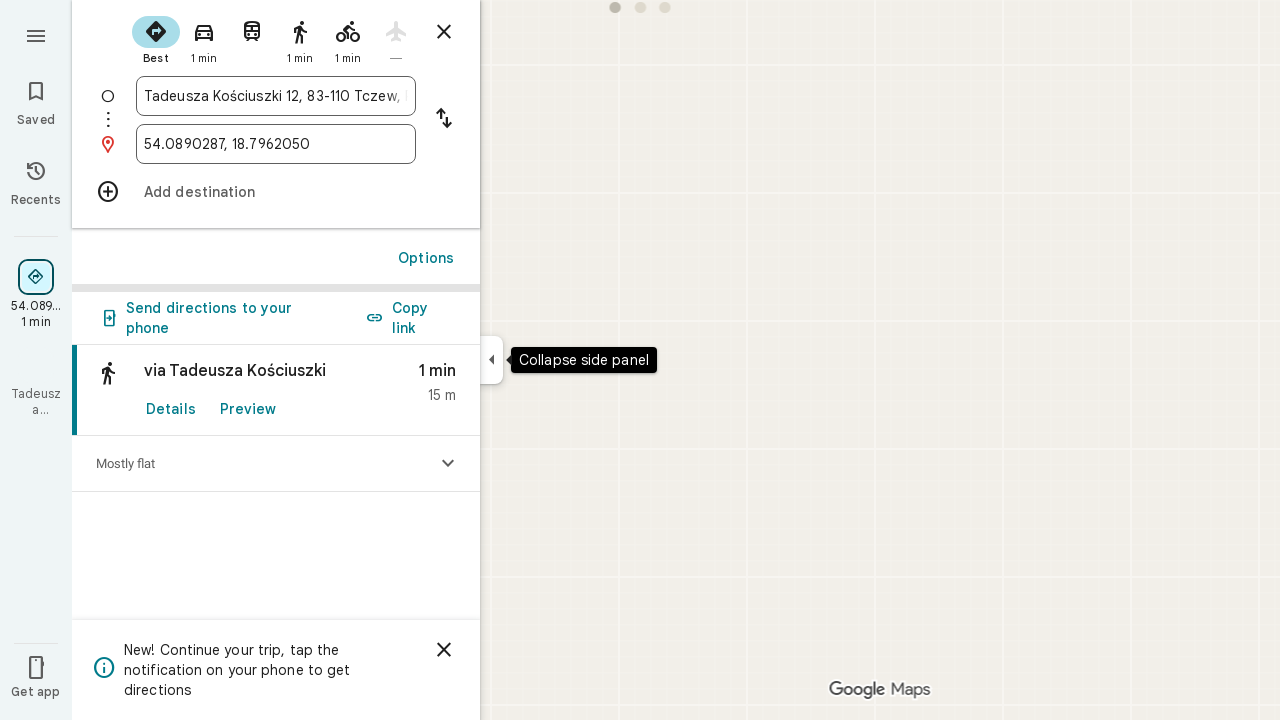

--- FILE ---
content_type: text/html; charset=UTF-8
request_url: https://www.google.pl/maps/dir/Tadeusza+Ko%C5%9Bciuszki+12,+Tczew/@54.0890286,18.7918276,16z/data=!3m1!4b1!4m8!4m7!1m0!1m5!1m1!1s0x46fd60da265fb985:0xa51fc603c26959e9!2m2!1d18.796205!2d54.0890287
body_size: 53744
content:
<!DOCTYPE html><html itemscope="" itemtype="http://schema.org/Place" lang="en"> <head>   <link href="https://fonts.gstatic.com/" crossorigin="" rel="preconnect"> <link href="https://maps.gstatic.com/" crossorigin="" rel="preconnect"> <link href="https://www.gstatic.com/" crossorigin="" rel="preconnect"> <link href="https://fonts.gstatic.com/" rel="dns-prefetch"> <link href="https://maps.gstatic.com/" rel="dns-prefetch"> <link href="https://www.gstatic.com/" rel="dns-prefetch">   <link href="/maps/_/js/k=maps.m.en.QIuEoevfKhU.2021.O/m=sc2,per,mo,lp,ep,ti,stx,ds,dwi,enr,pwd,dw,pdm,log,std,b/am=yAEAkAiA/rt=j/d=1/rs=ACT90oForkCDH3EHOOk-1rpy7cN-VIB84Q?wli=m.d4fZ1TVuv9M.loadSv.O%3A%3Bm.4tQ12pYdhR8.mapcore.O%3A%3B&amp;cb=M" as="script" rel="preload" type="application/javascript" nonce="Qs6d-xFl3MWJkys6kBK30w">  <link href="/maps/preview/opensearch.xml?hl=en" title="Google Maps" rel="search" type="application/opensearchdescription+xml"> <title>  Google Maps  </title> <meta content=" Find local businesses, view maps and get driving directions in Google Maps. " name="Description">  <meta content="Google Maps" itemprop="name"> <meta content="Google Maps" property="og:title">  <meta content="https://maps.google.com/maps/api/staticmap?center=54.08895677%2C18.79370868&amp;zoom=16&amp;size=900x900&amp;markers=54.0888849%2C18.7963768&amp;sensor=false&amp;client=google-maps-frontend&amp;signature=XEl6-ZRSazys6z5xcGlBcPCEVEs" itemprop="image"> <meta content="https://maps.google.com/maps/api/staticmap?center=54.08895677%2C18.79370868&amp;zoom=16&amp;size=900x900&amp;markers=54.0888849%2C18.7963768&amp;sensor=false&amp;client=google-maps-frontend&amp;signature=XEl6-ZRSazys6z5xcGlBcPCEVEs" property="og:image"> <meta content="900" property="og:image:width"> <meta content="900" property="og:image:height">  <meta content="Find local businesses, view maps and get driving directions in Google Maps." itemprop="description"> <meta content="Find local businesses, view maps and get driving directions in Google Maps." property="og:description">  <meta content="Google Maps" property="og:site_name"> <meta content="summary" name="twitter:card">  <meta content="[base64]" http-equiv="origin-trial"> <meta content="initial-scale=1.0, maximum-scale=1.0, minimum-scale=1.0, user-scalable=no" name="viewport"> <meta content="notranslate" name="google"> <meta content="origin" name="referrer"> <meta content="ByHT0GXztW_RcGxS0o86DBf1WtNu02FfqlcT8njnSqU" name="google-site-verification"> <meta content="Diln__r3p9-tt39P2Cl2Amvx6oFB4PATnxuFBaw6ej8" name="google-site-verification"> <meta content="Q3PYRz1EUxp_7LF_eIg9Yh1cJa8_y9gnPgGfk4fDPes" name="google-site-verification">  <script nonce="Qs6d-xFl3MWJkys6kBK30w">(function(){var kEI='VgBxaczSForJ0PEPzIabOQ';window.APP_OPTIONS=[null,"20260113.0",null,["/search?tbm\u003dmap\u0026authuser\u003d0\u0026hl\u003den\u0026gl\u003dus","/s?tbm\u003dmap\u0026gs_ri\u003dmaps\u0026suggest\u003dp\u0026authuser\u003d0\u0026hl\u003den\u0026gl\u003dus","/maps/preview/directions?authuser\u003d0\u0026hl\u003den\u0026gl\u003dus",null,null,"/maps/rpc/vp?authuser\u003d0\u0026hl\u003den\u0026gl\u003dus",[["/maps/vt"],763,["/maps/vt/stream"],null,0,null,1003,"/maps/vt",null,null,"[base64]/[base64]/xMYiCL+IzCII2ZP4LAi99PgsCLSW+SwImOb5LAj3pPosKAYoCSgMKA/yzp21DAQYAzACGggSAmVuGgJ1cyABMj4IDBACMAA4AeABBoACAbgCAcACAcgCAdgCAegCAZADAcgDAeADAfADBvADCfADDPADD/gDCPgDC/gDDvgDFSIEBgkMDzCAowU4iA5KCGxvcmUtcmVjYn0IHhJkEigIAhIJbG9yZS1wMTNuGL+EPYrVl6YJBRCl/[base64]/[base64]/ADBfADCPADCvADC/ADDPADDfADDvADD/ADEPADE/gDAfgDAvgDBPgDB/gDCfgDC/gDDPgDDfgDDvgDD/gDEPgDEvgDFpoEAggCIg0AAQMFCAoLDA0ODxATMIQHOKwCSgthaXItcXVhbGl0eWKtAQgzEoIBEhcIAhITYWlyLXF1YWxpdHktaGVhdG1hcBocEgJlbhoCdXNiEghEEg4KA3NldBIHUm9hZG1hcCABKgwSBQgAEIAELQAAgD8yOcgDAfADAPADAfADAvADA/ADBPADBfADBvADB/ADCPgDAfgDAvgDA/gDBPgDBfgDBvgDB/[base64]/[base64]/dj00ZTVmY2ZiYTYxZmQ1MWQwODE1NTExMDM2MDI4YzQ3NjpgCi6AfIB4gHSAcIBsgGiAZIBggFyAWIBUgFCATIBIgESAQIA8gDiANIAwgCyAKIAkEgQIABAAEgQIARABEgQIAhACEg0IAxD///////////8BEg0IBBD+//////////8BOM7FUzjRxVM4sqxUOLrdqAI40qjvBDiVurYWOOmSuyI46pK7IjjskrsiOL/ExiI4v4jMIjjZk/gsOL30+Cw4tJb5LA\u003d\u003d",null,["/maps/vt/proto"],"[base64]/gsvfT4LMCE3yLSqO8Eu6HvBLSW+Sy/iMwi4AH7BYACARgBIhcAAQIDBAUGBwgJCgsMDQ4PEBESExQVFjCAmp4BOICjBUoBbWKdAggCEvEBEjQIAhIHdHJhZmZpYxi/[base64]/gsvfT4LMCE3yLSqO8Eu6HvBLSW+Sy/iMwi4AH7BYACASIXAAECAwQFBgcICQoLDA0ODxAREhMUFRYwtAE4eEoHdHJhZmZpY2L2AQgDEskBEgwIAhIEYmlrZRi/hD0aHxICZW4aAnVzKNEIYhIIRBIOCgNzZXQSB1JvYWRtYXAgATIvCAwQAjAAOAFAAogBAeABBoACAbgCAcgCAdgCAegCAZADAeADAZoEBAgBEAHIBQG6AV3OxVPRxVO63agC7p/vBLKsVL7yqgKl/rcWlbq2FumSuyLqkrsi7JK7IrSn7wT3pPosmOb5LOOm7wS/xMYi/Z3vBNmT+Cy99PgswITfItKo7wS7oe8EtJb5LL+IzCLgAfsFgAIBIhcAAQIDBAUGBwgJCgsMDQ4PEBESExQVFjCAmp4BOICjBUoEYmlrZWKDAggIEtMBEg8IAhIHdHJhbnNpdBi/[base64]/gsvfT4LMCE3yLSqO8Eu6HvBLSW+Sy/iMwi4AH7BYACASIXAAECAwQFBgcICQoLDA0ODxAREhMUFRYwgJqeATiAowVKB3RyYW5zaXRi9AEICRLUARIOCAISBmluZG9vchi/hD0aHxICZW4aAnVzKNEIYhIIRBIOCgNzZXQSB1JvYWRtYXAgATIvCAwQAjAAOAFAAogBAeABBoACAbgCAcgCAdgCAegCAZADAeADAZoEBAgBEAHIBQGiAQYYATABeAG6AV3OxVPRxVO63agC7p/vBLKsVL7yqgKl/rcWlbq2FumSuyLqkrsi7JK7IrSn7wT3pPosmOb5LOOm7wS/xMYi/[base64]/vBLKsVL7yqgKl/rcWlbq2FumSuyLqkrsi7JK7IrSn7wT3pPosmOb5LOOm7wS/xMYi/Z3vBNmT+Cy99PgswITfItKo7wS7oe8EtJb5LL+IzCLgAfsFgAIBGAEiCA8QERITFBUWMICangE4gKMFSg5pbmRvb3JfZGVmYXVsdGKRAggKEuIBEhgIAhi/[base64]/gsvfT4LMCE3yLSqO8Eu6HvBLSW+Sy/iMwi4AH7BYACASIXAAECAwQFBgcICQoLDA0ODxAREhMUFRYwgJqeATiAowVKBm15bWFwc2KHAggPEs0BEgYIARi/[base64]/gsvfT4LMCE3yLSqO8Eu6HvBLSW+Sy/iMwi4AH7BYACARgBIhYAAQIDBAUGBwgJCgsMDQ4PEBESExQVMICangE4////////////AUoJc2F0ZWxsaXRlYrYCCBAS/QESCwgFEgdzaGFkaW5nEgwIBhIIY29udG91cnMSCQgAEgFtGL+EPRorEgJlbhoCdXMo0QhiAghDYgIIP2ICCANiEghEEg4KA3NldBIHVGVycmFpbiAAKgkIAC0AAIA/MAEyLwgMEAIwADgBQAKIAQHgAQaAAgG4AgHIAgHYAgHoAgGQAwHgAwGaBAQIARAByAUBkgECCAG6AV3OxVPRxVO63agC7p/vBLKsVL7yqgKl/rcWlbq2FumSuyLqkrsi7JK7IrSn7wT3pPosmOb5LOOm7wS/xMYi/Z3vBNmT+Cy99PgswITfItKo7wS7oe8EtJb5LL+IzCLgAfsFgAIBGAEiFwABAgMEBQYHCAkKCwwNDg8QERITFBUWMICangE4////////////[base64]/vBLKsVL7yqgKl/rcWlbq2FumSuyLqkrsi7JK7IrSn7wT3pPosmOb5LOOm7wS/xMYi/[base64]/gsvfT4LMCE3yLSqO8Eu6HvBLSW+Sy/[base64]/gsvfT4LMCE3yLSqO8Eu6HvBLSW+Sy/iMwi4AH7BYACASIXAAECAwQFBgcICQoLDA0ODxAREhMUFRYw////////////ATj///////////8BSgNzdnZi2AIIHRK8AhJ1CAISCGxvcmUtcmVjGL+EPfKh6sQJVQjOxVMI0cVTCLKsVAi63agCCNKo7wQIlbq2FgjpkrsiCOqSuyII7JK7Igi/xMYiCL+IzCII2ZP4LAi99PgsCLSW+SwImOb5LAj3pPosKAYoCSgMKA/[base64]/ExiL9ne8E2ZP4LL30+CzAhN8i0qjvBLuh7wS0lvksv4jMIuAB+wWAAgEiBAYJDA8wgKMFOIgOSghsb3JlLXJlY2L3AQgeEt0BEigIAhIJbG9yZS1wMTNuGL+EPYrVl6YJBRCl/[base64]/ExiL9ne8E2ZP4LL30+CzAhN8i0qjvBLuh7wS0lvksv4jMIuAB+wWAAgEiAQowgKMFONgESglsb3JlLXAxM25ivAIIHxKBAhIaCAISEmNhdGVnb3JpY2FsLXNlYXJjaBi/hD0aOxICZW4aAnVzKNEIYhIIRBIOCgNzZXQSB1JvYWRtYXBiAggUYhYIIxISCgltdWx0aXpvb20SBWZhbHNlIAEyNAgMEAIwADgBQAJYAIgBAeABBoACAbgCAcACAcgCAdgCAegCAZADAeADAZoEBAgBEAHIBQGiAQYYATABeAG6AV3OxVPRxVO63agC7p/vBLKsVL7yqgKl/rcWlbq2FumSuyLqkrsi7JK7IrSn7wT3pPosmOb5LOOm7wS/xMYi/[base64]/[base64]/vBLKsVL7yqgKl/rcWlbq2FumSuyLqkrsi7JK7IrSn7wT3pPosmOb5LOOm7wS/xMYi/[base64]/gDEpoEBAgBEAHIBQG6AV3OxVPRxVO63agC7p/vBLKsVL7yqgKl/rcWlbq2FumSuyLqkrsi7JK7IrSn7wT3pPosmOb5LOOm7wS/xMYi/[base64]/gsvfT4LMCE3yLSqO8Eu6HvBLSW+Sy/[base64]/gsvfT4LMCE3yLSqO8Eu6HvBLSW+Sy/[base64]/wAxDwAxP4AwH4AwL4AwT4Awf4Awn4Awv4Awz4Aw34Aw74Aw/4AxD4AxL4AxaaBAQIARAByAUBugFdzsVT0cVTut2oAu6f7wSyrFS+8qoCpf63FpW6thbpkrsi6pK7IuySuyK0p+8E96T6LJjm+Szjpu8Ev8TGIv2d7wTZk/gsvfT4LMCE3yLSqO8Eu6HvBLSW+Sy/iMwi4AH7BYACASINAAEDBQgKCwwNDg8QEzCEBzisAkoLYWlyLXF1YWxpdHliyAIIMxKbAhIXCAISE2Fpci1xdWFsaXR5LWhlYXRtYXAaHxICZW4aAnVzKNEIYhIIRBIOCgNzZXQSB1JvYWRtYXAgASoMEgUIABCABC0AAIA/[base64]/[base64]/[base64]/gsvfT4LMCE3yLSqO8Eu6HvBLSW+Sy/iMwi4AH7BYACASIXAAECAwQFBgcICQoLDA0ODxAREhMUFRYw6AI4rAJKNmNyaXNpc19hbWJpZW50X2FsZXJ0c19pbl9hbGxfem9vbXNfZm9yX3Rlc3Rpbmdfb3ZlcmxheWLDAggnEo0CEjQIAhIHdHJhZmZpYxi/[base64]/[base64]/[base64]/gsvfT4LMCE3yLSqO8Eu6HvBLSW+Sy/[base64]/gsvfT4LMCE3yLSqO8Eu6HvBLSW+Sy/[base64]/gsvfT4LMCE3yLSqO8Eu6HvBLSW+Sy/iMwi4AH7BYACARhkIhcAAQIDBAUGBwgJCgsMDQ4PEBESExQVFjCAmp4BOICjBUoKZGlyZWN0aW9uc2qsAQgBEoYBEg8IABi/[base64]/[base64]/dj00ZTVmY2ZiYTYxZmQ1MWQwODE1NTExMDM2MDI4YzQ3NjpgCi6AfIB4gHSAcIBsgGiAZIBggFyAWIBUgFCATIBIgESAQIA8gDiANIAwgCyAKIAkEgQIABAAEgQIARABEgQIAhACEg0IAxD///////////8BEg0IBBD+//////////8BOM7FUzjRxVM4sqxUOLrdqAI40qjvBDiVurYWOOmSuyI46pK7IjjskrsiOL/ExiI4v4jMIjjZk/gsOL30+Cw4tJb5LA\u003d\u003d"],["//khms0.google.com/kh/v\u003d1003","//khms1.google.com/kh/v\u003d1003","//khms2.google.com/kh/v\u003d1003","//khms3.google.com/kh/v\u003d1003"],"/maps/preview/log204?authuser\u003d0\u0026hl\u003den\u0026gl\u003dus",null,null,null,null,"//kh.google.com/rt/earth",null,null,null,null,null,"/maps/preview/reveal?authuser\u003d0\u0026hl\u003den\u0026gl\u003dus",null,null,"/maps/rpc/photo/listentityphotos?authuser\u003d0\u0026hl\u003den\u0026gl\u003dus",null,null,null,"/maps/preview/placeupdate?authuser\u003d0\u0026hl\u003den\u0026gl\u003dus",null,"/maps/preview/placeactions/writeaction?authuser\u003d0\u0026hl\u003den\u0026gl\u003dus",null,"/gen_204",null,null,null,null,"/maps/rpc/reportdataproblem?authuser\u003d0\u0026hl\u003den\u0026gl\u003dus",null,"/maps/rpc/userprefswrite?authuser\u003d0\u0026hl\u003den\u0026gl\u003dus","/maps/rpc/userprefsread?authuser\u003d0\u0026hl\u003den\u0026gl\u003dus",null,null,"/maps/preview/pegman?authuser\u003d0\u0026hl\u003den\u0026gl\u003dus","/locationhistory/preview/mas?authuser\u003d0\u0026hl\u003den\u0026gl\u003dus","/maps/photometa/v1?authuser\u003d0\u0026hl\u003den\u0026gl\u003dus","/maps/preview/sendtodevice?authuser\u003d0\u0026hl\u003den\u0026gl\u003dus",null,"//khms.google.com/dm/",["https://lh3.ggpht.com/","https://lh4.ggpht.com/","https://lh5.ggpht.com/","https://lh6.ggpht.com/"],"/maps/photometa/ac/","/maps/photometa/si/v1?authuser\u003d0\u0026hl\u003den\u0026gl\u003dus",null,"/maps/timeline/_rpc/pd?authuser\u003d0\u0026hl\u003den\u0026gl\u003dus","/maps/timeline/_rpc/pc?authuser\u003d0\u0026hl\u003den\u0026gl\u003dus",null,"/maps/timeline/_rpc/phe?authuser\u003d0\u0026hl\u003den\u0026gl\u003dus",null,null,null,null,null,"/maps/photometa/acz/","/maps/rpc/getknowledgeentity?authuser\u003d0\u0026hl\u003den\u0026gl\u003dus","/maps/preview/pi?authuser\u003d0\u0026hl\u003den\u0026gl\u003dus",null,null,null,null,null,null,null,"/maps/preview/passiveassist?authuser\u003d0\u0026hl\u003den\u0026gl\u003dus","/maps/rpc/locationsharing/read?authuser\u003d0\u0026hl\u003den\u0026gl\u003dus",null,null,null,null,"/maps/rpc/areatraffic?authuser\u003d0\u0026hl\u003den\u0026gl\u003dus","/maps/preview/localposts?authuser\u003d0\u0026hl\u003den\u0026gl\u003dus",null,"/maps/preview/lp?authuser\u003d0\u0026hl\u003den\u0026gl\u003dus","/maps/rpc/blockaddomain?authuser\u003d0\u0026hl\u003den\u0026gl\u003dus",null,null,"/maps/rpc/rapfeatures?authuser\u003d0\u0026hl\u003den\u0026gl\u003dus",null,null,"/maps/rpc/merchantstatus?authuser\u003d0\u0026hl\u003den\u0026gl\u003dus",null,"/maps/preview/place?authuser\u003d0\u0026hl\u003den\u0026gl\u003dus","/maps/rpc/transit/lines?authuser\u003d0\u0026hl\u003den\u0026gl\u003dus",null,null,"/maps/timeline/_rpc/sync?authuser\u003d0\u0026hl\u003den\u0026gl\u003dus","https://streetviewpixels-pa.googleapis.com/?cb_client\u003dmaps_sv.tactile",null,"/maps/preview/entitylist/create?authuser\u003d0\u0026hl\u003den\u0026gl\u003dus","/maps/preview/entitylist/createitem?authuser\u003d0\u0026hl\u003den\u0026gl\u003dus","/maps/preview/entitylist/delete?authuser\u003d0\u0026hl\u003den\u0026gl\u003dus","/maps/preview/entitylist/deleteitem?authuser\u003d0\u0026hl\u003den\u0026gl\u003dus","/maps/preview/entitylist/getlist?authuser\u003d0\u0026hl\u003den\u0026gl\u003dus",null,"/maps/preview/entitylist/update?authuser\u003d0\u0026hl\u003den\u0026gl\u003dus","/maps/preview/entitylist/updateitem?authuser\u003d0\u0026hl\u003den\u0026gl\u003dus","/maps/preview/entitylist/updaterole?authuser\u003d0\u0026hl\u003den\u0026gl\u003dus","/maps/rpc/getugcpost?authuser\u003d0\u0026hl\u003den\u0026gl\u003dus","/maps/rpc/listugcposts?authuser\u003d0\u0026hl\u003den\u0026gl\u003dus","/maps/preview/entitylist/updatevisibility?authuser\u003d0\u0026hl\u003den\u0026gl\u003dus",null,"/maps/preview/placepreview?authuser\u003d0\u0026hl\u003den\u0026gl\u003dus","/maps/rpc/deletesearchhistorysuggest?authuser\u003d0\u0026hl\u003den\u0026gl\u003dus","/maps/rpc/getplaceugcpostinfo?authuser\u003d0\u0026hl\u003den\u0026gl\u003dus",null,"/maps/rpc/writemultiplechoiceanswer?authuser\u003d0\u0026hl\u003den\u0026gl\u003dus",null,null,null,"/maps/preview/entitylist/getlistparticipants?authuser\u003d0\u0026hl\u003den\u0026gl\u003dus",null,"/maps/rpc/suggestalongroute?authuser\u003d0\u0026hl\u003den\u0026gl\u003dus","/maps/rpc/batchdeleteanswers?authuser\u003d0\u0026hl\u003den\u0026gl\u003dus","/maps/rpc/deleteugcpost?authuser\u003d0\u0026hl\u003den\u0026gl\u003dus","/maps/rpc/voteugcpost?authuser\u003d0\u0026hl\u003den\u0026gl\u003dus",null,"/maps/rpc/deleteuserfactualedit?authuser\u003d0\u0026hl\u003den\u0026gl\u003dus"],null,null,null,null,["en","us","United States"],null,0,"VgBxaczSForJ0PEPzIabOQ",null,null,null,null,null,null,null,null,null,null,null,[null,"a",null,null,null,null,null,null,null,null,null,null,null,null,null,null,null,[null,null,null,null,null,0,null,null,1,null,null,null,null,null,null,null,null,null,null,1,1],null,null,null,[null,null,null,null,null,2,3,2]],null,[1,2],0,["//www.google.com/intl/en_us/privacy.html","//www.google.com/intl/en_us/help/terms_maps.html",null,null,null,"//support.google.com/maps/?hl\u003den\u0026authuser\u003d0","https://docs.google.com/picker",null,null,null,"https://accounts.google.com/ServiceLogin?hl\u003den",[null,"Learn more",null,"0ahUKEwjM1ZebiJ2SAxWKJDQIHUzDJgcQ8FkIAigA",null,"newmaps_mylocation"],"https://business.google.com/create?service\u003dplus\u0026hl\u003den\u0026authuser\u003d0",null,"//www.google.com/settings/accounthistory/location?hl\u003den\u0026authuser\u003d0","/maps/timeline?hl\u003den\u0026authuser\u003d0",null,"https://support.google.com/websearch/answer/6276008","https://business.google.com?skipLandingPage\u003d1\u0026hl\u003den\u0026authuser\u003d0",null,[null,null,null,"https://business.google.com/mm/create?hl\u003den\u0026authuser\u003d0"],null,[null,null,null,"https://arvr.google.com/streaming/liteview?streaming_session_address\u003d78c11b69-98fe-41ed-b729-b88f8cff0efc.streamplease.net\u0026streaming_session_key\u003dAIzaSyAcA8JZffmDLbLYu6h52OJgICZcCMYr_bI"]],null,null,null,null,null,null,null,null,[null,null,null,null,null,null,81],[[null,null,null,null,[["crisis_overlay"],["lore-rec"]]]],0,null,null,null,[10210186,10210195,10211331,10211515,10211716,10212079,10212244,10212251,10212352,10212431,10212433,10212434,10212452,10212474,10212508,10212545,10212547,10212573,10212580,10212586,10212588,10212603,10212657,10212664,10212670,10212688,1368782,1368785,4861626,10211310,1381938,4897086,47054629,47029525,72272233,72272234,72272236,10212276,94278263,94270232,10212195,72458815,10211069,94243289,94255677,72860224,94260020,72549439],21600,null,null,null,1,null,null,0,null,null,null,[[[1,0,3],[2,1,2],[2,0,3],[8,0,3],[10,0,3],[10,1,2],[10,0,4],[9,1,2]],1],null,null,null,1,null,[1368782,1368785,4861626,10211310,1381938,4897086,47054629,47029525,72272233,72272234,72272236,10212276,94278263,94270232,10212195,72458815,10211069,94243289,94255677,72860224,10212434,10211515,94260020,72549439],null,null,null,null,null,null,1,null,[null,1,1,1,null,1,null,[1,null,1,1,1,1,1],1,null,null,1,null,1,null,null,null,null,null,1,null,null,1,null,1,1,null,null,null,null,1],null,null,null,"",null,null,null,1,["",0],[null,[["/maps/_/js/","m","maps.m.en.QIuEoevfKhU.2021.O","ACT90oG2lTUuWJZmY6sz2lLBkw2B8gVQMA","yAEAkAiA","m.d4fZ1TVuv9M.loadSv.O:;m.4tQ12pYdhR8.mapcore.O:;","maps.m.wGuX6RjBrH8.L.W.O","/maps/_/js/k\u003dmaps.m.en.QIuEoevfKhU.2021.O/ck\u003dmaps.m.wGuX6RjBrH8.L.W.O/m\u003d%s/am\u003dyAEAkAiA/rt\u003dj/d\u003d1/rs\u003dACT90oG2lTUuWJZmY6sz2lLBkw2B8gVQMA?cb\u003dM"],["/maps/_/js/","w","maps.w.en.CNfs9NlLEyA.2021.O","ACT90oFDL-E7SeRhHKIh4GxQxEoXUux5Vg","AAAC","w.TCY6fGyjDko.createLabeler.O:;w.d4fZ1TVuv9M.loadSv.O:;w.4tQ12pYdhR8.mapcore.O:;","maps.w.znqpkeZOnzI.L.W.O","/maps/_/js/k\u003dmaps.w.en.CNfs9NlLEyA.2021.O/ck\u003dmaps.w.znqpkeZOnzI.L.W.O/m\u003d%s/am\u003dAAAC/rt\u003dj/d\u003d1/rs\u003dACT90oFDL-E7SeRhHKIh4GxQxEoXUux5Vg?cb\u003dM"]]],null,0,null,null,"CAE\u003d",null,[[2,[900,"15 min"]],[2,[1800,"30 min"]],[0,[900,"15 min"]],[0,[1800,"30 min"]],[0,[3600,"1 hr"]],[0,[7200,"2 hr"]],[0,[10800,"3 hr"]],[0,[14400,"4 hr"]],[0,[21600,"6 hr"]]],null,null,0,null,[null,null,null,"/maps/_/js/k\u003dmaps.w.en.CNfs9NlLEyA.2021.O/m\u003dwtd,b/am\u003dAAAC/rt\u003dj/d\u003d1/rs\u003dACT90oG56-V5urp245_mm6T2TJPCFIIB6g?wli\u003dw.TCY6fGyjDko.createLabeler.O%3A%3Bw.d4fZ1TVuv9M.loadSv.O%3A%3Bw.4tQ12pYdhR8.mapcore.O%3A%3B\u0026cb\u003dM"],1,null,0,1,[[0,60,[3700297,3701384,102772546,116221152]],[[null,null,null,null,null,";this.gbar_\u003d{CONFIG:[[[0,\"www.gstatic.com\",\"og.qtm.en_US.Ih1AtrY7PQI.2019.O\",\"com\",\"en\",\"113\",0,[4,2,\"\",\"\",\"\",\"857966934\",\"0\"],null,\"VgBxaZ6YGP_d0PEP0vzimAU\",null,0,\"og.qtm.xaa9DoYHOfE.L.W.O\",\"AA2YrTvSVfhQDtuoxvJGapfm71hG_jFqJg\",\"AA2YrTuU828GVrKPauzuvxVHkdTZvT50Zw\",\"\",2,1,200,\"USA\",null,null,\"1\",\"113\",1,null,null,79508299,null,0,0],null,[1,0.1000000014901161,2,1],null,[0,0,0,null,\"\",\"\",\"\",\"\",0,0,null,\"\"],[0,0,\"\",1,0,0,0,0,0,0,null,0,0,null,0,0,null,null,0,0,0,\"\",\"\",\"\",\"\",\"\",\"\",null,0,0,0,0,0,null,null,null,\"rgba(32,33,36,1)\",\"rgba(255,255,255,1)\",0,0,1,null,null,null,0],null,null,[\"1\",\"gci_91f30755d6a6b787dcc2a4062e6e9824.js\",\"googleapis.client:gapi.iframes\",\"\",\"en\"],null,null,null,null,[\"m;/_/scs/abc-static/_/js/k\u003dgapi.gapi.en.AKdz2vhcyW0.O/d\u003d1/rs\u003dAHpOoo_GPfyZPmTuYcbMXzJr0yr8Akk4Tw/m\u003d__features__\",\"https://apis.google.com\",\"\",\"\",\"\",\"\",null,1,\"es_plusone_gc_20260107.0_p0\",\"en\",null,0],[0.009999999776482582,\"com\",\"113\",[null,\"\",\"0\",null,1,5184000,null,null,\"\",null,null,null,null,null,0,null,0,null,1,0,0,0,null,null,0,0,null,0,0,0,0,0],null,null,null,0],[1,null,null,40400,113,\"USA\",\"en\",\"857966934.0\",8,null,0,0,null,null,null,null,\"3701384,102772546,116221149,116221152\",null,null,null,\"VgBxaZ6YGP_d0PEP0vzimAU\",0,0,0,null,2,5,\"pw\",0,0,0,null,null,1,79508299,0,0],[[null,null,null,\"https://www.gstatic.com/og/_/js/k\u003dog.qtm.en_US.Ih1AtrY7PQI.2019.O/rt\u003dj/m\u003dqabr,q_dnp,qcwid,qapid,qads,q_dg/exm\u003dqaaw,qadd,qaid,qein,qhaw,qhba,qhbr,qhch,qhga,qhid,qhin/d\u003d1/ed\u003d1/rs\u003dAA2YrTvSVfhQDtuoxvJGapfm71hG_jFqJg\"],[null,null,null,\"https://www.gstatic.com/og/_/ss/k\u003dog.qtm.xaa9DoYHOfE.L.W.O/m\u003dqcwid,d_b_gm3,d_wi_gm3,d_lo_gm3/excm\u003dqaaw,qadd,qaid,qein,qhaw,qhba,qhbr,qhch,qhga,qhid,qhin/d\u003d1/ed\u003d1/ct\u003dzgms/rs\u003dAA2YrTuU828GVrKPauzuvxVHkdTZvT50Zw\"]],null,null,null,[[[null,null,[null,null,null,\"https://ogs.google.pl/widget/app/so?eom\u003d1\\u0026awwd\u003d1\\u0026scv\u003d1\\u0026dpi\u003d79508299\"],0,470,370,57,4,1,0,0,63,64,8000,\"https://www.google.com/intl/en/about/products?tab\u003dlh\",67,1,69,null,1,70,\"Can't seem to load the app launcher right now. Try again or go to the %1$sGoogle Products%2$s page.\",3,0,0,74,0,null,null,null,null,null,null,null,\"/widget/app/so\",null,null,null,null,null,null,null,0,null,null,null,null,null,null,null,null,null,null,1,null,144,null,null,3,0,0,0,0,\"(opens a new tab)\",null,1],[null,null,[null,null,null,\"https://ogs.google.pl/widget/callout?eom\u003d1\\u0026dc\u003d1\"],null,280,420,70,25,0,null,0,null,null,8000,null,71,4,null,null,null,null,null,null,null,null,76,null,null,null,107,108,109,\"\",null,null,null,null,null,null,null,null,null,null,null,null,null,null,null,null,null,null,null,null,1]],null,null,\"1\",\"113\",1,0,null,\"en\",0,null,0,0,0,[null,\"\",null,null,null,0,null,0,0,\"\",\"\",\"\",\"https://ogads-pa.clients6.google.com\",0,0,0,\"\",\"\",0,0,null,86400,null,0,null,null,0,null,0,0,\"8559284470\",3,0,1,0],0,null,null,null,0,0,\"\",0]]],};this.gbar_\u003dthis.gbar_||{};(function(_){var window\u003dthis;\ntry{\n_._F_toggles_initialize\u003dfunction(a){(typeof globalThis!\u003d\u003d\"undefined\"?globalThis:typeof self!\u003d\u003d\"undefined\"?self:this)._F_toggles_gbar_\u003da||[]};(0,_._F_toggles_initialize)([]);\n/*\n\n Copyright The Closure Library Authors.\n SPDX-License-Identifier: Apache-2.0\n*/\nvar ja,pa,qa,ua,wa,xa,Fa,Ga,Za,bb,db,ib,eb,kb,qb,Db,Eb,Fb,Gb;_.aa\u003dfunction(a,b){if(Error.captureStackTrace)Error.captureStackTrace(this,_.aa);else{const c\u003dError().stack;c\u0026\u0026(this.stack\u003dc)}a\u0026\u0026(this.message\u003dString(a));b!\u003d\u003dvoid 0\u0026\u0026(this.cause\u003db)};_.ba\u003dfunction(a){a.Ck\u003d!0;return a};_.ia\u003dfunction(a){var b\u003da;if(da(b)){if(!/^\\s*(?:-?[1-9]\\d*|0)?\\s*$/.test(b))throw Error(String(b));}else if(ea(b)\u0026\u0026!Number.isSafeInteger(b))throw Error(String(b));return fa?BigInt(a):a\u003dha(a)?a?\"1\":\"0\":da(a)?a.trim()||\"0\":String(a)};\nja\u003dfunction(a,b){if(a.length\u003eb.length)return!1;if(a.length\u003cb.length||a\u003d\u003d\u003db)return!0;for(let c\u003d0;c\u003ca.length;c++){const d\u003da[c],e\u003db[c];if(d\u003ee)return!1;if(d\u003ce)return!0}};_.ka\u003dfunction(a){_.t.setTimeout(()\u003d\u003e{throw a;},0)};_.ma\u003dfunction(){return _.la().toLowerCase().indexOf(\"webkit\")!\u003d-1};_.la\u003dfunction(){var a\u003d_.t.navigator;return a\u0026\u0026(a\u003da.userAgent)?a:\"\"};pa\u003dfunction(a){if(!na||!oa)return!1;for(let b\u003d0;b\u003coa.brands.length;b++){const {brand:c}\u003doa.brands[b];if(c\u0026\u0026c.indexOf(a)!\u003d-1)return!0}return!1};\n_.u\u003dfunction(a){return _.la().indexOf(a)!\u003d-1};qa\u003dfunction(){return na?!!oa\u0026\u0026oa.brands.length\u003e0:!1};_.ra\u003dfunction(){return qa()?!1:_.u(\"Opera\")};_.sa\u003dfunction(){return qa()?!1:_.u(\"Trident\")||_.u(\"MSIE\")};_.ta\u003dfunction(){return _.u(\"Firefox\")||_.u(\"FxiOS\")};_.va\u003dfunction(){return _.u(\"Safari\")\u0026\u0026!(ua()||(qa()?0:_.u(\"Coast\"))||_.ra()||(qa()?0:_.u(\"Edge\"))||(qa()?pa(\"Microsoft Edge\"):_.u(\"Edg/\"))||(qa()?pa(\"Opera\"):_.u(\"OPR\"))||_.ta()||_.u(\"Silk\")||_.u(\"Android\"))};\nua\u003dfunction(){return qa()?pa(\"Chromium\"):(_.u(\"Chrome\")||_.u(\"CriOS\"))\u0026\u0026!(qa()?0:_.u(\"Edge\"))||_.u(\"Silk\")};wa\u003dfunction(){return na?!!oa\u0026\u0026!!oa.platform:!1};xa\u003dfunction(){return _.u(\"iPhone\")\u0026\u0026!_.u(\"iPod\")\u0026\u0026!_.u(\"iPad\")};_.ya\u003dfunction(){return xa()||_.u(\"iPad\")||_.u(\"iPod\")};_.za\u003dfunction(){return wa()?oa.platform\u003d\u003d\u003d\"macOS\":_.u(\"Macintosh\")};_.Ba\u003dfunction(a,b){return _.Aa(a,b)\u003e\u003d0};_.Ca\u003dfunction(a,b\u003d!1){return b\u0026\u0026Symbol.for\u0026\u0026a?Symbol.for(a):a!\u003dnull?Symbol(a):Symbol()};\n_.Ea\u003dfunction(a,b){return b\u003d\u003d\u003dvoid 0?a.j!\u003d\u003dDa\u0026\u0026!!(2\u0026(a.ha[_.v]|0)):!!(2\u0026b)\u0026\u0026a.j!\u003d\u003dDa};Fa\u003dfunction(a){return a};Ga\u003dfunction(a,b){a.__closure__error__context__984382||(a.__closure__error__context__984382\u003d{});a.__closure__error__context__984382.severity\u003db};_.Ha\u003dfunction(a){a\u003dError(a);Ga(a,\"warning\");return a};_.Ja\u003dfunction(a,b){if(a!\u003dnull){var c;var d\u003d(c\u003dIa)!\u003dnull?c:Ia\u003d{};c\u003dd[a]||0;c\u003e\u003db||(d[a]\u003dc+1,a\u003dError(),Ga(a,\"incident\"),_.ka(a))}};\n_.La\u003dfunction(a){if(typeof a!\u003d\u003d\"boolean\")throw Error(\"k`\"+_.Ka(a)+\"`\"+a);return a};_.Ma\u003dfunction(a){if(a\u003d\u003dnull||typeof a\u003d\u003d\u003d\"boolean\")return a;if(typeof a\u003d\u003d\u003d\"number\")return!!a};_.Oa\u003dfunction(a){if(!(0,_.Na)(a))throw _.Ha(\"enum\");return a|0};_.Pa\u003dfunction(a){if(typeof a!\u003d\u003d\"number\")throw _.Ha(\"int32\");if(!(0,_.Na)(a))throw _.Ha(\"int32\");return a|0};_.Qa\u003dfunction(a){if(a!\u003dnull\u0026\u0026typeof a!\u003d\u003d\"string\")throw Error();return a};_.Ra\u003dfunction(a){return a\u003d\u003dnull||typeof a\u003d\u003d\u003d\"string\"?a:void 0};\n_.Ua\u003dfunction(a,b,c){if(a!\u003dnull\u0026\u0026a[_.Sa]\u003d\u003d\u003d_.Ta)return a;if(Array.isArray(a)){var d\u003da[_.v]|0;c\u003dd|c\u002632|c\u00262;c!\u003d\u003dd\u0026\u0026(a[_.v]\u003dc);return new b(a)}};_.Xa\u003dfunction(a){const b\u003d_.Va(_.Wa);return b?a[b]:void 0};Za\u003dfunction(a,b){b\u003c100||_.Ja(Ya,1)};\nbb\u003dfunction(a,b,c,d){const e\u003dd!\u003d\u003dvoid 0;d\u003d!!d;var f\u003d_.Va(_.Wa),g;!e\u0026\u0026f\u0026\u0026(g\u003da[f])\u0026\u0026g.Ad(Za);f\u003d[];var h\u003da.length;let k;g\u003d4294967295;let l\u003d!1;const m\u003d!!(b\u002664),p\u003dm?b\u0026128?0:-1:void 0;if(!(b\u00261||(k\u003dh\u0026\u0026a[h-1],k!\u003dnull\u0026\u0026typeof k\u003d\u003d\u003d\"object\"\u0026\u0026k.constructor\u003d\u003d\u003dObject?(h--,g\u003dh):k\u003dvoid 0,!m||b\u0026128||e))){l\u003d!0;var r;g\u003d((r\u003d$a)!\u003dnull?r:Fa)(g-p,p,a,k,void 0)+p}b\u003dvoid 0;for(r\u003d0;r\u003ch;r++){let w\u003da[r];if(w!\u003dnull\u0026\u0026(w\u003dc(w,d))!\u003dnull)if(m\u0026\u0026r\u003e\u003dg){const E\u003dr-p;var q\u003dvoid 0;((q\u003db)!\u003dnull?q:b\u003d{})[E]\u003dw}else f[r]\u003dw}if(k)for(let w in k){q\u003d\nk[w];if(q\u003d\u003dnull||(q\u003dc(q,d))\u003d\u003dnull)continue;h\u003d+w;let E;if(m\u0026\u0026!Number.isNaN(h)\u0026\u0026(E\u003dh+p)\u003cg)f[E]\u003dq;else{let O;((O\u003db)!\u003dnull?O:b\u003d{})[w]\u003dq}}b\u0026\u0026(l?f.push(b):f[g]\u003db);e\u0026\u0026_.Va(_.Wa)\u0026\u0026(a\u003d_.Xa(a))\u0026\u0026\"function\"\u003d\u003dtypeof _.ab\u0026\u0026a instanceof _.ab\u0026\u0026(f[_.Wa]\u003da.i());return f};\ndb\u003dfunction(a){switch(typeof a){case \"number\":return Number.isFinite(a)?a:\"\"+a;case \"bigint\":return(0,_.cb)(a)?Number(a):\"\"+a;case \"boolean\":return a?1:0;case \"object\":if(Array.isArray(a)){const b\u003da[_.v]|0;return a.length\u003d\u003d\u003d0\u0026\u0026b\u00261?void 0:bb(a,b,db)}if(a!\u003dnull\u0026\u0026a[_.Sa]\u003d\u003d\u003d_.Ta)return eb(a);if(\"function\"\u003d\u003dtypeof _.fb\u0026\u0026a instanceof _.fb)return a.j();return}return a};ib\u003dfunction(a,b){if(b){$a\u003db\u003d\u003dnull||b\u003d\u003d\u003dFa||b[gb]!\u003d\u003dhb?Fa:b;try{return eb(a)}finally{$a\u003dvoid 0}}return eb(a)};\neb\u003dfunction(a){a\u003da.ha;return bb(a,a[_.v]|0,db)};\n_.lb\u003dfunction(a,b,c,d\u003d0){if(a\u003d\u003dnull){var e\u003d32;c?(a\u003d[c],e|\u003d128):a\u003d[];b\u0026\u0026(e\u003de\u0026-16760833|(b\u00261023)\u003c\u003c14)}else{if(!Array.isArray(a))throw Error(\"l\");e\u003da[_.v]|0;if(jb\u0026\u00261\u0026e)throw Error(\"m\");2048\u0026e\u0026\u0026!(2\u0026e)\u0026\u0026kb();if(e\u0026256)throw Error(\"n\");if(e\u002664)return(e|d)!\u003d\u003de\u0026\u0026(a[_.v]\u003de|d),a;if(c\u0026\u0026(e|\u003d128,c!\u003d\u003da[0]))throw Error(\"o\");a:{c\u003da;e|\u003d64;var f\u003dc.length;if(f){var g\u003df-1;const k\u003dc[g];if(k!\u003dnull\u0026\u0026typeof k\u003d\u003d\u003d\"object\"\u0026\u0026k.constructor\u003d\u003d\u003dObject){b\u003de\u0026128?0:-1;g-\u003db;if(g\u003e\u003d1024)throw Error(\"q\");for(var h in k)if(f\u003d+h,f\u003cg)c[f+\nb]\u003dk[h],delete k[h];else break;e\u003de\u0026-16760833|(g\u00261023)\u003c\u003c14;break a}}if(b){h\u003dMath.max(b,f-(e\u0026128?0:-1));if(h\u003e1024)throw Error(\"r\");e\u003de\u0026-16760833|(h\u00261023)\u003c\u003c14}}}a[_.v]\u003de|64|d;return a};kb\u003dfunction(){if(jb)throw Error(\"p\");_.Ja(mb,5)};\nqb\u003dfunction(a,b){if(typeof a!\u003d\u003d\"object\")return a;if(Array.isArray(a)){var c\u003da[_.v]|0;a.length\u003d\u003d\u003d0\u0026\u0026c\u00261?a\u003dvoid 0:c\u00262||(!b||4096\u0026c||16\u0026c?a\u003d_.nb(a,c,!1,b\u0026\u0026!(c\u002616)):(a[_.v]|\u003d34,c\u00264\u0026\u0026Object.freeze(a)));return a}if(a!\u003dnull\u0026\u0026a[_.Sa]\u003d\u003d\u003d_.Ta)return b\u003da.ha,c\u003db[_.v]|0,_.Ea(a,c)?a:_.ob(a,b,c)?_.pb(a,b):_.nb(b,c);if(\"function\"\u003d\u003dtypeof _.fb\u0026\u0026a instanceof _.fb)return a};_.pb\u003dfunction(a,b,c){a\u003dnew a.constructor(b);c\u0026\u0026(a.j\u003dDa);a.o\u003dDa;return a};\n_.nb\u003dfunction(a,b,c,d){d!\u003dnull||(d\u003d!!(34\u0026b));a\u003dbb(a,b,qb,d);d\u003d32;c\u0026\u0026(d|\u003d2);b\u003db\u002616769217|d;a[_.v]\u003db;return a};_.rb\u003dfunction(a){const b\u003da.ha,c\u003db[_.v]|0;return _.Ea(a,c)?_.ob(a,b,c)?_.pb(a,b,!0):new a.constructor(_.nb(b,c,!1)):a};_.sb\u003dfunction(a){if(a.j!\u003d\u003dDa)return!1;var b\u003da.ha;b\u003d_.nb(b,b[_.v]|0);b[_.v]|\u003d2048;a.ha\u003db;a.j\u003dvoid 0;a.o\u003dvoid 0;return!0};_.tb\u003dfunction(a){if(!_.sb(a)\u0026\u0026_.Ea(a,a.ha[_.v]|0))throw Error();};_.vb\u003dfunction(a,b){b\u003d\u003d\u003dvoid 0\u0026\u0026(b\u003da[_.v]|0);b\u002632\u0026\u0026!(b\u00264096)\u0026\u0026(a[_.v]\u003db|4096)};\n_.ob\u003dfunction(a,b,c){return c\u00262?!0:c\u002632\u0026\u0026!(c\u00264096)?(b[_.v]\u003dc|2,a.j\u003dDa,!0):!1};_.wb\u003dfunction(a,b,c,d,e){const f\u003dc+(e?0:-1);var g\u003da.length-1;if(g\u003e\u003d1+(e?0:-1)\u0026\u0026f\u003e\u003dg){const h\u003da[g];if(h!\u003dnull\u0026\u0026typeof h\u003d\u003d\u003d\"object\"\u0026\u0026h.constructor\u003d\u003d\u003dObject)return h[c]\u003dd,b}if(f\u003c\u003dg)return a[f]\u003dd,b;if(d!\u003d\u003dvoid 0){let h;g\u003d((h\u003db)!\u003dnull?h:b\u003da[_.v]|0)\u003e\u003e14\u00261023||536870912;c\u003e\u003dg?d!\u003dnull\u0026\u0026(a[g+(e?0:-1)]\u003d{[c]:d}):a[f]\u003dd}return b};\n_.yb\u003dfunction(a,b,c,d,e){let f\u003d!1;d\u003d_.xb(a,d,e,g\u003d\u003e{const h\u003d_.Ua(g,c,b);f\u003dh!\u003d\u003dg\u0026\u0026h!\u003dnull;return h});if(d!\u003dnull)return f\u0026\u0026!_.Ea(d)\u0026\u0026_.vb(a,b),d};_.zb\u003dfunction(){const a\u003dclass{constructor(){throw Error();}};Object.setPrototypeOf(a,a.prototype);return a};_.Ab\u003dfunction(a,b){return a!\u003dnull?!!a:!!b};_.x\u003dfunction(a,b){b\u003d\u003dvoid 0\u0026\u0026(b\u003d\"\");return a!\u003dnull?a:b};_.Bb\u003dfunction(a,b,c){for(const d in a)b.call(c,a[d],d,a)};_.Cb\u003dfunction(a){for(const b in a)return!1;return!0};Db\u003dObject.defineProperty;\nEb\u003dfunction(a){a\u003d[\"object\"\u003d\u003dtypeof globalThis\u0026\u0026globalThis,a,\"object\"\u003d\u003dtypeof window\u0026\u0026window,\"object\"\u003d\u003dtypeof self\u0026\u0026self,\"object\"\u003d\u003dtypeof global\u0026\u0026global];for(var b\u003d0;b\u003ca.length;++b){var c\u003da[b];if(c\u0026\u0026c.Math\u003d\u003dMath)return c}throw Error(\"a\");};Fb\u003dEb(this);Gb\u003dfunction(a,b){if(b)a:{var c\u003dFb;a\u003da.split(\".\");for(var d\u003d0;d\u003ca.length-1;d++){var e\u003da[d];if(!(e in c))break a;c\u003dc[e]}a\u003da[a.length-1];d\u003dc[a];b\u003db(d);b!\u003dd\u0026\u0026b!\u003dnull\u0026\u0026Db(c,a,{configurable:!0,writable:!0,value:b})}};Gb(\"globalThis\",function(a){return a||Fb});\nGb(\"Symbol.dispose\",function(a){return a?a:Symbol(\"b\")});var Jb,Kb,Nb;_.Hb\u003d_.Hb||{};_.t\u003dthis||self;Jb\u003dfunction(a,b){var c\u003d_.Ib(\"WIZ_global_data.oxN3nb\");a\u003dc\u0026\u0026c[a];return a!\u003dnull?a:b};Kb\u003d_.t._F_toggles_gbar_||[];_.Ib\u003dfunction(a,b){a\u003da.split(\".\");b\u003db||_.t;for(var c\u003d0;c\u003ca.length;c++)if(b\u003db[a[c]],b\u003d\u003dnull)return null;return b};_.Ka\u003dfunction(a){var b\u003dtypeof a;return b!\u003d\"object\"?b:a?Array.isArray(a)?\"array\":b:\"null\"};_.Lb\u003dfunction(a){var b\u003dtypeof a;return b\u003d\u003d\"object\"\u0026\u0026a!\u003dnull||b\u003d\u003d\"function\"};_.Mb\u003d\"closure_uid_\"+(Math.random()*1E9\u003e\u003e\u003e0);\nNb\u003dfunction(a,b,c){return a.call.apply(a.bind,arguments)};_.y\u003dfunction(a,b,c){_.y\u003dNb;return _.y.apply(null,arguments)};_.Ob\u003dfunction(a,b){var c\u003dArray.prototype.slice.call(arguments,1);return function(){var d\u003dc.slice();d.push.apply(d,arguments);return a.apply(this,d)}};_.z\u003dfunction(a,b){a\u003da.split(\".\");for(var c\u003d_.t,d;a.length\u0026\u0026(d\u003da.shift());)a.length||b\u003d\u003d\u003dvoid 0?c[d]\u0026\u0026c[d]!\u003d\u003dObject.prototype[d]?c\u003dc[d]:c\u003dc[d]\u003d{}:c[d]\u003db};_.Va\u003dfunction(a){return a};\n_.A\u003dfunction(a,b){function c(){}c.prototype\u003db.prototype;a.X\u003db.prototype;a.prototype\u003dnew c;a.prototype.constructor\u003da;a.uk\u003dfunction(d,e,f){for(var g\u003dArray(arguments.length-2),h\u003d2;h\u003carguments.length;h++)g[h-2]\u003darguments[h];return b.prototype[e].apply(d,g)}};_.A(_.aa,Error);_.aa.prototype.name\u003d\"CustomError\";var Pb\u003d!!(Kb[0]\u003e\u003e17\u00261),Qb\u003d!!(Kb[0]\u00264096),Rb\u003d!!(Kb[0]\u003e\u003e18\u00261),Sb\u003d!!(Kb[0]\u0026256),Tb\u003d!!(Kb[0]\u002632),Ub\u003d!!(Kb[0]\u00261024);var Vb,na,jb;Vb\u003dJb(1,!0);na\u003dPb?Rb:Jb(610401301,!1);jb\u003dPb?Qb||!Sb:Jb(748402147,!0);_.Wb\u003dPb?Qb||!Tb:Jb(824648567,!0);_.Xb\u003dPb?Qb||!Ub:Jb(824656860,Vb);_.Yb\u003d_.ba(a\u003d\u003ea!\u003d\u003dnull\u0026\u0026a!\u003d\u003dvoid 0);var ea\u003d_.ba(a\u003d\u003etypeof a\u003d\u003d\u003d\"number\"),da\u003d_.ba(a\u003d\u003etypeof a\u003d\u003d\u003d\"string\"),ha\u003d_.ba(a\u003d\u003etypeof a\u003d\u003d\u003d\"boolean\");var fa\u003dtypeof _.t.BigInt\u003d\u003d\u003d\"function\"\u0026\u0026typeof _.t.BigInt(0)\u003d\u003d\u003d\"bigint\";var ac,Zb,bc,$b;_.cb\u003d_.ba(a\u003d\u003efa?a\u003e\u003dZb\u0026\u0026a\u003c\u003d$b:a[0]\u003d\u003d\u003d\"-\"?ja(a,ac):ja(a,bc));ac\u003dNumber.MIN_SAFE_INTEGER.toString();Zb\u003dfa?BigInt(Number.MIN_SAFE_INTEGER):void 0;bc\u003dNumber.MAX_SAFE_INTEGER.toString();$b\u003dfa?BigInt(Number.MAX_SAFE_INTEGER):void 0;_.cc\u003dtypeof TextDecoder!\u003d\u003d\"undefined\";_.dc\u003dtypeof TextEncoder!\u003d\u003d\"undefined\";var oa,ec\u003d_.t.navigator;oa\u003dec?ec.userAgentData||null:null;_.Aa\u003dfunction(a,b){return Array.prototype.indexOf.call(a,b,void 0)};_.fc\u003dfunction(a,b,c){Array.prototype.forEach.call(a,b,c)};_.hc\u003dfunction(a,b){return Array.prototype.some.call(a,b,void 0)};_.ic\u003dfunction(a){_.ic[\" \"](a);return a};_.ic[\" \"]\u003dfunction(){};var vc;_.jc\u003d_.ra();_.kc\u003d_.sa();_.lc\u003d_.u(\"Edge\");_.mc\u003d_.u(\"Gecko\")\u0026\u0026!(_.ma()\u0026\u0026!_.u(\"Edge\"))\u0026\u0026!(_.u(\"Trident\")||_.u(\"MSIE\"))\u0026\u0026!_.u(\"Edge\");_.nc\u003d_.ma()\u0026\u0026!_.u(\"Edge\");_.oc\u003d_.za();_.pc\u003dwa()?oa.platform\u003d\u003d\u003d\"Windows\":_.u(\"Windows\");_.qc\u003dwa()?oa.platform\u003d\u003d\u003d\"Android\":_.u(\"Android\");_.rc\u003dxa();_.sc\u003d_.u(\"iPad\");_.tc\u003d_.u(\"iPod\");_.uc\u003d_.ya();\na:{let a\u003d\"\";const b\u003dfunction(){const c\u003d_.la();if(_.mc)return/rv:([^\\);]+)(\\)|;)/.exec(c);if(_.lc)return/Edge\\/([\\d\\.]+)/.exec(c);if(_.kc)return/\\b(?:MSIE|rv)[: ]([^\\);]+)(\\)|;)/.exec(c);if(_.nc)return/WebKit\\/(\\S+)/.exec(c);if(_.jc)return/(?:Version)[ \\/]?(\\S+)/.exec(c)}();b\u0026\u0026(a\u003db?b[1]:\"\");if(_.kc){var wc;const c\u003d_.t.document;wc\u003dc?c.documentMode:void 0;if(wc!\u003dnull\u0026\u0026wc\u003eparseFloat(a)){vc\u003dString(wc);break a}}vc\u003da}_.xc\u003dvc;_.yc\u003d_.ta();_.zc\u003dxa()||_.u(\"iPod\");_.Ac\u003d_.u(\"iPad\");_.Bc\u003d_.u(\"Android\")\u0026\u0026!(ua()||_.ta()||_.ra()||_.u(\"Silk\"));_.Cc\u003dua();_.Dc\u003d_.va()\u0026\u0026!_.ya();var Ya,mb,gb;_.Wa\u003d_.Ca();_.Ec\u003d_.Ca();Ya\u003d_.Ca();_.Fc\u003d_.Ca();mb\u003d_.Ca();_.Sa\u003d_.Ca(\"m_m\",!0);gb\u003d_.Ca();_.Gc\u003d_.Ca();var Ic;_.v\u003d_.Ca(\"jas\",!0);Ic\u003d[];Ic[_.v]\u003d7;_.Hc\u003dObject.freeze(Ic);var Da;_.Ta\u003d{};Da\u003d{};_.Jc\u003dObject.freeze({});var hb\u003d{};var Ia\u003dvoid 0;_.Kc\u003dtypeof BigInt\u003d\u003d\u003d\"function\"?BigInt.asIntN:void 0;_.Lc\u003dNumber.isSafeInteger;_.Na\u003dNumber.isFinite;_.Mc\u003dMath.trunc;var $a;_.Nc\u003d_.ia(0);_.Oc\u003d{};_.Pc\u003dfunction(a,b,c,d,e){b\u003d_.xb(a.ha,b,c,e);if(b!\u003d\u003dnull||d\u0026\u0026a.o!\u003d\u003dDa)return b};_.xb\u003dfunction(a,b,c,d){if(b\u003d\u003d\u003d-1)return null;const e\u003db+(c?0:-1),f\u003da.length-1;let g,h;if(!(f\u003c1+(c?0:-1))){if(e\u003e\u003df)if(g\u003da[f],g!\u003dnull\u0026\u0026typeof g\u003d\u003d\u003d\"object\"\u0026\u0026g.constructor\u003d\u003d\u003dObject)c\u003dg[b],h\u003d!0;else if(e\u003d\u003d\u003df)c\u003dg;else return;else c\u003da[e];if(d\u0026\u0026c!\u003dnull){d\u003dd(c);if(d\u003d\u003dnull)return d;if(!Object.is(d,c))return h?g[b]\u003dd:a[e]\u003dd,d}return c}};_.Qc\u003dfunction(a,b,c,d){_.tb(a);const e\u003da.ha;_.wb(e,e[_.v]|0,b,c,d);return a};\n_.B\u003dfunction(a,b,c,d){let e\u003da.ha,f\u003de[_.v]|0;b\u003d_.yb(e,f,b,c,d);if(b\u003d\u003dnull)return b;f\u003de[_.v]|0;if(!_.Ea(a,f)){const g\u003d_.rb(b);g!\u003d\u003db\u0026\u0026(_.sb(a)\u0026\u0026(e\u003da.ha,f\u003de[_.v]|0),b\u003dg,f\u003d_.wb(e,f,c,b,d),_.vb(e,f))}return b};_.C\u003dfunction(a,b,c){c\u003d\u003dnull\u0026\u0026(c\u003dvoid 0);_.Qc(a,b,c);c\u0026\u0026!_.Ea(c)\u0026\u0026_.vb(a.ha);return a};_.D\u003dfunction(a,b,c\u003d!1,d){let e;return(e\u003d_.Ma(_.Pc(a,b,d)))!\u003dnull?e:c};_.F\u003dfunction(a,b,c\u003d\"\",d){let e;return(e\u003d_.Ra(_.Pc(a,b,d)))!\u003dnull?e:c};_.G\u003dfunction(a,b,c){return _.Ra(_.Pc(a,b,c,_.Oc))};\n_.H\u003dfunction(a,b,c,d){return _.Qc(a,b,c\u003d\u003dnull?c:_.La(c),d)};_.I\u003dfunction(a,b,c){return _.Qc(a,b,c\u003d\u003dnull?c:_.Pa(c))};_.K\u003dfunction(a,b,c,d){return _.Qc(a,b,_.Qa(c),d)};_.L\u003dfunction(a,b,c,d){return _.Qc(a,b,c\u003d\u003dnull?c:_.Oa(c),d)};_.M\u003dclass{constructor(a,b,c){this.ha\u003d_.lb(a,b,c,2048)}toJSON(){return ib(this)}wa(a){return JSON.stringify(ib(this,a))}};_.M.prototype[_.Sa]\u003d_.Ta;_.M.prototype.toString\u003dfunction(){return this.ha.toString()};_.Sc\u003d_.zb();_.Tc\u003d_.zb();_.Uc\u003d_.zb();_.Vc\u003dSymbol();var Wc\u003dclass extends _.M{constructor(a){super(a)}};_.Xc\u003dclass extends _.M{constructor(a){super(a)}D(a){return _.I(this,3,a)}};_.Yc\u003dclass extends _.M{constructor(a){super(a)}};_.N\u003dfunction(){this.qa\u003dthis.qa;this.Y\u003dthis.Y};_.N.prototype.qa\u003d!1;_.N.prototype.isDisposed\u003dfunction(){return this.qa};_.N.prototype.dispose\u003dfunction(){this.qa||(this.qa\u003d!0,this.R())};_.N.prototype[Symbol.dispose]\u003dfunction(){this.dispose()};_.N.prototype.R\u003dfunction(){if(this.Y)for(;this.Y.length;)this.Y.shift()()};var Zc\u003dclass extends _.N{constructor(){var a\u003dwindow;super();this.o\u003da;this.i\u003d[];this.j\u003d{}}resolve(a){let b\u003dthis.o;a\u003da.split(\".\");const c\u003da.length;for(let d\u003d0;d\u003cc;++d)if(b[a[d]])b\u003db[a[d]];else return null;return b instanceof Function?b:null}wb(){const a\u003dthis.i.length,b\u003dthis.i,c\u003d[];for(let d\u003d0;d\u003ca;++d){const e\u003db[d].i(),f\u003dthis.resolve(e);if(f\u0026\u0026f!\u003dthis.j[e])try{b[d].wb(f)}catch(g){}else c.push(b[d])}this.i\u003dc.concat(b.slice(a))}};var ad\u003dclass extends _.N{constructor(){var a\u003d_.$c;super();this.o\u003da;this.A\u003dthis.i\u003dnull;this.v\u003d0;this.B\u003d{};this.j\u003d!1;a\u003dwindow.navigator.userAgent;a.indexOf(\"MSIE\")\u003e\u003d0\u0026\u0026a.indexOf(\"Trident\")\u003e\u003d0\u0026\u0026(a\u003d/\\b(?:MSIE|rv)[: ]([^\\);]+)(\\)|;)/.exec(a))\u0026\u0026a[1]\u0026\u0026parseFloat(a[1])\u003c9\u0026\u0026(this.j\u003d!0)}C(a,b){this.i\u003db;this.A\u003da;b.preventDefault?b.preventDefault():b.returnValue\u003d!1}};_.bd\u003dclass extends _.M{constructor(a){super(a)}};var cd\u003dclass extends _.M{constructor(a){super(a)}};var fd;_.dd\u003dfunction(a,b,c\u003d98,d\u003dnew _.Xc){if(a.i){const e\u003dnew Wc;_.K(e,1,b.message);_.K(e,2,b.stack);_.I(e,3,b.lineNumber);_.L(e,5,1);_.C(d,40,e);a.i.log(c,d)}};fd\u003dclass{constructor(){var a\u003ded;this.i\u003dnull;_.D(a,4,!0)}log(a,b,c\u003dnew _.Xc){_.dd(this,a,98,c)}};var gd,hd;gd\u003dfunction(a){if(a.o.length\u003e0){var b\u003da.i!\u003d\u003dvoid 0,c\u003da.j!\u003d\u003dvoid 0;if(b||c){b\u003db?a.v:a.A;c\u003da.o;a.o\u003d[];try{_.fc(c,b,a)}catch(d){console.error(d)}}}};_.id\u003dclass{constructor(a){this.i\u003da;this.j\u003dvoid 0;this.o\u003d[]}then(a,b,c){this.o.push(new hd(a,b,c));gd(this)}resolve(a){if(this.i!\u003d\u003dvoid 0||this.j!\u003d\u003dvoid 0)throw Error(\"v\");this.i\u003da;gd(this)}reject(a){if(this.i!\u003d\u003dvoid 0||this.j!\u003d\u003dvoid 0)throw Error(\"v\");this.j\u003da;gd(this)}v(a){a.j\u0026\u0026a.j.call(a.i,this.i)}A(a){a.o\u0026\u0026a.o.call(a.i,this.j)}};\nhd\u003dclass{constructor(a,b,c){this.j\u003da;this.o\u003db;this.i\u003dc}};_.jd\u003da\u003d\u003e{var b\u003d\"uc\";if(a.uc\u0026\u0026a.hasOwnProperty(b))return a.uc;b\u003dnew a;return a.uc\u003db};_.P\u003dclass{constructor(){this.v\u003dnew _.id;this.i\u003dnew _.id;this.D\u003dnew _.id;this.B\u003dnew _.id;this.C\u003dnew _.id;this.A\u003dnew _.id;this.o\u003dnew _.id;this.j\u003dnew _.id;this.F\u003dnew _.id;this.G\u003dnew _.id}K(){return this.v}qa(){return this.i}O(){return this.D}M(){return this.B}P(){return this.C}L(){return this.A}Y(){return this.o}J(){return this.j}N(){return this.F}static i(){return _.jd(_.P)}};var md;_.ld\u003dfunction(){return _.B(_.kd,_.Yc,5)};md\u003dclass extends _.M{constructor(a){super(a)}};var nd;window.gbar_\u0026\u0026window.gbar_.CONFIG?nd\u003dwindow.gbar_.CONFIG[0]||{}:nd\u003d[];_.kd\u003dnew md(nd);var ed;ed\u003d_.B(_.kd,cd,3)||new cd;_.$c\u003dnew fd;_.z(\"gbar_._DumpException\",function(a){_.$c?_.$c.log(a):console.error(a)});_.od\u003dnew ad;var qd;_.rd\u003dfunction(a,b){var c\u003d_.pd.i();if(a in c.i){if(c.i[a]!\u003db)throw new qd;}else{c.i[a]\u003db;const h\u003dc.j[a];if(h)for(let k\u003d0,l\u003dh.length;k\u003cl;k++){b\u003dh[k];var d\u003dc.i;delete b.i[a];if(_.Cb(b.i)){for(var e\u003db.j.length,f\u003dArray(e),g\u003d0;g\u003ce;g++)f[g]\u003dd[b.j[g]];b.o.apply(b.v,f)}}delete c.j[a]}};_.pd\u003dclass{constructor(){this.i\u003d{};this.j\u003d{}}static i(){return _.jd(_.pd)}};_.sd\u003dclass extends _.aa{constructor(){super()}};qd\u003dclass extends _.sd{};_.z(\"gbar.A\",_.id);_.id.prototype.aa\u003d_.id.prototype.then;_.z(\"gbar.B\",_.P);_.P.prototype.ba\u003d_.P.prototype.qa;_.P.prototype.bb\u003d_.P.prototype.O;_.P.prototype.bd\u003d_.P.prototype.P;_.P.prototype.bf\u003d_.P.prototype.K;_.P.prototype.bg\u003d_.P.prototype.M;_.P.prototype.bh\u003d_.P.prototype.L;_.P.prototype.bj\u003d_.P.prototype.Y;_.P.prototype.bk\u003d_.P.prototype.J;_.P.prototype.bl\u003d_.P.prototype.N;_.z(\"gbar.a\",_.P.i());window.gbar\u0026\u0026window.gbar.ap\u0026\u0026window.gbar.ap(window.gbar.a);var td\u003dnew Zc;_.rd(\"api\",td);\nvar ud\u003d_.ld()||new _.Yc,vd\u003dwindow,wd\u003d_.x(_.G(ud,8));vd.__PVT\u003dwd;_.rd(\"eq\",_.od);\n}catch(e){_._DumpException(e)}\ntry{\n_.xd\u003dclass extends _.M{constructor(a){super(a)}};\n}catch(e){_._DumpException(e)}\ntry{\nvar yd\u003dclass extends _.M{constructor(a){super(a)}};var zd\u003dclass extends _.N{constructor(){super();this.j\u003d[];this.i\u003d[]}o(a,b){this.j.push({features:a,options:b!\u003dnull?b:null})}init(a,b,c){window.gapi\u003d{};const d\u003dwindow.___jsl\u003d{};d.h\u003d_.x(_.G(a,1));_.Ma(_.Pc(a,12))!\u003dnull\u0026\u0026(d.dpo\u003d_.Ab(_.D(a,12)));d.ms\u003d_.x(_.G(a,2));d.m\u003d_.x(_.G(a,3));d.l\u003d[];_.F(b,1)\u0026\u0026(a\u003d_.G(b,3))\u0026\u0026this.i.push(a);_.F(c,1)\u0026\u0026(c\u003d_.G(c,2))\u0026\u0026this.i.push(c);_.z(\"gapi.load\",(0,_.y)(this.o,this));return this}};var Ad\u003d_.B(_.kd,_.bd,14);if(Ad){var Bd\u003d_.B(_.kd,_.xd,9)||new _.xd,Dd\u003dnew yd,Ed\u003dnew zd;Ed.init(Ad,Bd,Dd);_.rd(\"gs\",Ed)};\n}catch(e){_._DumpException(e)}\n})(this.gbar_);\n// Google Inc.\n"],null,[null,null,null,null,null,"this.gbar_\u003dthis.gbar_||{};(function(_){var window\u003dthis;\ntry{\n_.Fd\u003dfunction(a,b,c){if(!a.j)if(c instanceof Array)for(var d of c)_.Fd(a,b,d);else{d\u003d(0,_.y)(a.C,a,b);const e\u003da.v+c;a.v++;b.dataset.eqid\u003de;a.B[e]\u003dd;b\u0026\u0026b.addEventListener?b.addEventListener(c,d,!1):b\u0026\u0026b.attachEvent?b.attachEvent(\"on\"+c,d):a.o.log(Error(\"t`\"+b))}};\n}catch(e){_._DumpException(e)}\ntry{\nvar Gd\u003ddocument.querySelector(\".gb_J .gb_B\"),Hd\u003ddocument.querySelector(\"#gb.gb_ad\");Gd\u0026\u0026!Hd\u0026\u0026_.Fd(_.od,Gd,\"click\");\n}catch(e){_._DumpException(e)}\ntry{\n_.qh\u003dfunction(a){if(a.v)return a.v;for(const b in a.i)if(a.i[b].ka()\u0026\u0026a.i[b].B())return a.i[b];return null};_.rh\u003dfunction(a,b){a.i[b.J()]\u003db};var sh\u003dnew class extends _.N{constructor(){var a\u003d_.$c;super();this.B\u003da;this.v\u003dnull;this.o\u003d{};this.C\u003d{};this.i\u003d{};this.j\u003dnull}A(a){this.i[a]\u0026\u0026(_.qh(this)\u0026\u0026_.qh(this).J()\u003d\u003da||this.i[a].P(!0))}Ua(a){this.j\u003da;for(const b in this.i)this.i[b].ka()\u0026\u0026this.i[b].Ua(a)}oc(a){return a in this.i?this.i[a]:null}};_.rd(\"dd\",sh);\n}catch(e){_._DumpException(e)}\ntry{\n_.Ji\u003dfunction(a,b){return _.H(a,36,b)};\n}catch(e){_._DumpException(e)}\ntry{\nvar Ki\u003ddocument.querySelector(\".gb_z .gb_B\"),Li\u003ddocument.querySelector(\"#gb.gb_ad\");Ki\u0026\u0026!Li\u0026\u0026_.Fd(_.od,Ki,\"click\");\n}catch(e){_._DumpException(e)}\n})(this.gbar_);\n// Google Inc.\n"],[null,"\u003cdiv\u003e\u003cdiv class\u003d\"gb_L\"\u003eGoogle apps\u003c/div\u003e\u003c/div\u003e"],[null,null,null,null,null,"this.gbar_\u003dthis.gbar_||{};(function(_){var window\u003dthis;\ntry{\nvar Od;Od\u003dclass extends _.sd{};_.Pd\u003dfunction(a,b){if(b in a.i)return a.i[b];throw new Od;};_.Qd\u003dfunction(a){return _.Pd(_.pd.i(),a)};\n}catch(e){_._DumpException(e)}\ntry{\n/*\n\n Copyright Google LLC\n SPDX-License-Identifier: Apache-2.0\n*/\nvar Td;_.Rd\u003dfunction(a){const b\u003da.length;if(b\u003e0){const c\u003dArray(b);for(let d\u003d0;d\u003cb;d++)c[d]\u003da[d];return c}return[]};Td\u003dfunction(a){return new _.Sd(b\u003d\u003eb.substr(0,a.length+1).toLowerCase()\u003d\u003d\u003da+\":\")};_.Ud\u003dglobalThis.trustedTypes;_.Vd\u003dclass{constructor(a){this.i\u003da}toString(){return this.i}};_.Wd\u003dnew _.Vd(\"about:invalid#zClosurez\");_.Sd\u003dclass{constructor(a){this.Wh\u003da}};_.Xd\u003d[Td(\"data\"),Td(\"http\"),Td(\"https\"),Td(\"mailto\"),Td(\"ftp\"),new _.Sd(a\u003d\u003e/^[^:]*([/?#]|$)/.test(a))];_.Yd\u003dclass{constructor(a){this.i\u003da}toString(){return this.i+\"\"}};_.Zd\u003dnew _.Yd(_.Ud?_.Ud.emptyHTML:\"\");\n}catch(e){_._DumpException(e)}\ntry{\nvar de,pe,se,ce,ee,je;_.$d\u003dfunction(a){return a\u003d\u003dnull?a:(0,_.Na)(a)?a|0:void 0};_.ae\u003dfunction(a){if(a\u003d\u003dnull)return a;if(typeof a\u003d\u003d\u003d\"string\"\u0026\u0026a)a\u003d+a;else if(typeof a!\u003d\u003d\"number\")return;return(0,_.Na)(a)?a|0:void 0};_.be\u003dfunction(a,b){return a.lastIndexOf(b,0)\u003d\u003d0};de\u003dfunction(){let a\u003dnull;if(!ce)return a;try{const b\u003dc\u003d\u003ec;a\u003dce.createPolicy(\"ogb-qtm#html\",{createHTML:b,createScript:b,createScriptURL:b})}catch(b){}return a};_.fe\u003dfunction(){ee\u003d\u003d\u003dvoid 0\u0026\u0026(ee\u003dde());return ee};\n_.he\u003dfunction(a){const b\u003d_.fe();a\u003db?b.createScriptURL(a):a;return new _.ge(a)};_.ie\u003dfunction(a){if(a instanceof _.ge)return a.i;throw Error(\"x\");};_.ke\u003dfunction(a){if(je.test(a))return a};_.le\u003dfunction(a){if(a instanceof _.Vd)if(a instanceof _.Vd)a\u003da.i;else throw Error(\"x\");else a\u003d_.ke(a);return a};_.me\u003dfunction(a,b\u003ddocument){let c;const d\u003d(c\u003db.querySelector)\u003d\u003dnull?void 0:c.call(b,`${a}[nonce]`);return d\u003d\u003dnull?\"\":d.nonce||d.getAttribute(\"nonce\")||\"\"};\n_.ne\u003dfunction(a,b,c,d){return _.$d(_.Pc(a,b,c,d))};_.R\u003dfunction(a,b,c){return _.Ma(_.Pc(a,b,c,_.Oc))};_.oe\u003dfunction(a,b){return _.ae(_.Pc(a,b,void 0,_.Oc))};pe\u003dclass extends _.M{constructor(a){super(a)}Yb(a){return _.K(this,24,a)}};_.qe\u003dfunction(){return _.B(_.kd,pe,1)};_.re\u003dfunction(a){var b\u003d_.Ka(a);return b\u003d\u003d\"array\"||b\u003d\u003d\"object\"\u0026\u0026typeof a.length\u003d\u003d\"number\"};ce\u003d_.Ud;_.ge\u003dclass{constructor(a){this.i\u003da}toString(){return this.i+\"\"}};je\u003d/^\\s*(?!javascript:)(?:[\\w+.-]+:|[^:/?#]*(?:[/?#]|$))/i;var ye,Ce,te;_.ve\u003dfunction(a){return a?new te(_.ue(a)):se||(se\u003dnew te)};_.we\u003dfunction(a,b){return typeof b\u003d\u003d\u003d\"string\"?a.getElementById(b):b};_.S\u003dfunction(a,b){var c\u003db||document;c.getElementsByClassName?a\u003dc.getElementsByClassName(a)[0]:(c\u003ddocument,a\u003da?(b||c).querySelector(a?\".\"+a:\"\"):_.xe(c,\"*\",a,b)[0]||null);return a||null};_.xe\u003dfunction(a,b,c,d){a\u003dd||a;return(b\u003db\u0026\u0026b!\u003d\"*\"?String(b).toUpperCase():\"\")||c?a.querySelectorAll(b+(c?\".\"+c:\"\")):a.getElementsByTagName(\"*\")};\n_.ze\u003dfunction(a,b){_.Bb(b,function(c,d){d\u003d\u003d\"style\"?a.style.cssText\u003dc:d\u003d\u003d\"class\"?a.className\u003dc:d\u003d\u003d\"for\"?a.htmlFor\u003dc:ye.hasOwnProperty(d)?a.setAttribute(ye[d],c):_.be(d,\"aria-\")||_.be(d,\"data-\")?a.setAttribute(d,c):a[d]\u003dc})};ye\u003d{cellpadding:\"cellPadding\",cellspacing:\"cellSpacing\",colspan:\"colSpan\",frameborder:\"frameBorder\",height:\"height\",maxlength:\"maxLength\",nonce:\"nonce\",role:\"role\",rowspan:\"rowSpan\",type:\"type\",usemap:\"useMap\",valign:\"vAlign\",width:\"width\"};\n_.Ae\u003dfunction(a){return a?a.defaultView:window};_.De\u003dfunction(a,b){const c\u003db[1],d\u003d_.Be(a,String(b[0]));c\u0026\u0026(typeof c\u003d\u003d\u003d\"string\"?d.className\u003dc:Array.isArray(c)?d.className\u003dc.join(\" \"):_.ze(d,c));b.length\u003e2\u0026\u0026Ce(a,d,b);return d};Ce\u003dfunction(a,b,c){function d(e){e\u0026\u0026b.appendChild(typeof e\u003d\u003d\u003d\"string\"?a.createTextNode(e):e)}for(let e\u003d2;e\u003cc.length;e++){const f\u003dc[e];!_.re(f)||_.Lb(f)\u0026\u0026f.nodeType\u003e0?d(f):_.fc(f\u0026\u0026typeof f.length\u003d\u003d\"number\"\u0026\u0026typeof f.item\u003d\u003d\"function\"?_.Rd(f):f,d)}};\n_.Ee\u003dfunction(a){return _.Be(document,a)};_.Be\u003dfunction(a,b){b\u003dString(b);a.contentType\u003d\u003d\u003d\"application/xhtml+xml\"\u0026\u0026(b\u003db.toLowerCase());return a.createElement(b)};_.Fe\u003dfunction(a){let b;for(;b\u003da.firstChild;)a.removeChild(b)};_.Ge\u003dfunction(a){return a\u0026\u0026a.parentNode?a.parentNode.removeChild(a):null};_.He\u003dfunction(a,b){return a\u0026\u0026b?a\u003d\u003db||a.contains(b):!1};_.ue\u003dfunction(a){return a.nodeType\u003d\u003d9?a:a.ownerDocument||a.document};te\u003dfunction(a){this.i\u003da||_.t.document||document};_.n\u003dte.prototype;\n_.n.H\u003dfunction(a){return _.we(this.i,a)};_.n.Ra\u003dfunction(a,b,c){return _.De(this.i,arguments)};_.n.appendChild\u003dfunction(a,b){a.appendChild(b)};_.n.Pe\u003d_.Fe;_.n.tg\u003d_.Ge;_.n.rg\u003d_.He;\n}catch(e){_._DumpException(e)}\ntry{\n_.Qi\u003dfunction(a){const b\u003d_.me(\"script\",a.ownerDocument);b\u0026\u0026a.setAttribute(\"nonce\",b)};_.Ri\u003dfunction(a){if(!a)return null;a\u003d_.G(a,4);var b;a\u003d\u003d\u003dnull||a\u003d\u003d\u003dvoid 0?b\u003dnull:b\u003d_.he(a);return b};_.Si\u003dfunction(a,b,c){a\u003da.ha;return _.yb(a,a[_.v]|0,b,c)!\u003d\u003dvoid 0};_.Ti\u003dclass extends _.M{constructor(a){super(a)}};_.Ui\u003dfunction(a,b){return(b||document).getElementsByTagName(String(a))};\n}catch(e){_._DumpException(e)}\ntry{\nvar Wi\u003dfunction(a,b,c){a\u003cb?Vi(a+1,b):_.$c.log(Error(\"W`\"+a+\"`\"+b),{url:c})},Vi\u003dfunction(a,b){if(Xi){const c\u003d_.Ee(\"SCRIPT\");c.async\u003d!0;c.type\u003d\"text/javascript\";c.charset\u003d\"UTF-8\";c.src\u003d_.ie(Xi);_.Qi(c);c.onerror\u003d_.Ob(Wi,a,b,c.src);_.Ui(\"HEAD\")[0].appendChild(c)}},Yi\u003dclass extends _.M{constructor(a){super(a)}};var Zi\u003d_.B(_.kd,Yi,17)||new Yi,$i,Xi\u003d($i\u003d_.B(Zi,_.Ti,1))?_.Ri($i):null,aj,bj\u003d(aj\u003d_.B(Zi,_.Ti,2))?_.Ri(aj):null,cj\u003dfunction(){Vi(1,2);if(bj){const a\u003d_.Ee(\"LINK\");a.setAttribute(\"type\",\"text/css\");a.href\u003d_.ie(bj).toString();a.rel\u003d\"stylesheet\";let b\u003d_.me(\"style\",document);b\u0026\u0026a.setAttribute(\"nonce\",b);_.Ui(\"HEAD\")[0].appendChild(a)}};(function(){const a\u003d_.qe();if(_.R(a,18))cj();else{const b\u003d_.oe(a,19)||0;window.addEventListener(\"load\",()\u003d\u003e{window.setTimeout(cj,b)})}})();\n}catch(e){_._DumpException(e)}\n})(this.gbar_);\n// Google Inc.\n"]],null,null,[null,"\u003cdiv class\u003d\"gb_Ha gb_Dd gb_yb gb_e gb_3a\" id\u003d\"gb\"\u003e\u003cdiv class\u003d\"gb_2d gb_wb gb_Sd\" data-ogsr-up\u003d\"\"\u003e\u003cdiv class\u003d\"gb_Cd\"\u003e\u003cdiv class\u003d\"gb_jd\"\u003e\u003cdiv class\u003d\"gb_J gb_vd gb_1\" data-ogsr-fb\u003d\"true\" data-ogsr-alt\u003d\"\" id\u003d\"gbwa\"\u003e\u003cdiv class\u003d\"gb_D\"\u003e\u003ca class\u003d\"gb_B\" aria-label\u003d\"Google apps\" guidedhelpid\u003d\"gbawb\" href\u003d\"https://www.google.com/intl/en/about/products?tab\u003dlh\" aria-expanded\u003d\"false\" role\u003d\"button\" tabindex\u003d\"0\"\u003e\u003csvg class\u003d\"gb_F\" focusable\u003d\"false\" viewbox\u003d\"0 0 24 24\"\u003e\u003cpath d\u003d\"M6,8c1.1,0 2,-0.9 2,-2s-0.9,-2 -2,-2 -2,0.9 -2,2 0.9,2 2,2zM12,20c1.1,0 2,-0.9 2,-2s-0.9,-2 -2,-2 -2,0.9 -2,2 0.9,2 2,2zM6,20c1.1,0 2,-0.9 2,-2s-0.9,-2 -2,-2 -2,0.9 -2,2 0.9,2 2,2zM6,14c1.1,0 2,-0.9 2,-2s-0.9,-2 -2,-2 -2,0.9 -2,2 0.9,2 2,2zM12,14c1.1,0 2,-0.9 2,-2s-0.9,-2 -2,-2 -2,0.9 -2,2 0.9,2 2,2zM16,6c0,1.1 0.9,2 2,2s2,-0.9 2,-2 -0.9,-2 -2,-2 -2,0.9 -2,2zM12,8c1.1,0 2,-0.9 2,-2s-0.9,-2 -2,-2 -2,0.9 -2,2 0.9,2 2,2zM18,14c1.1,0 2,-0.9 2,-2s-0.9,-2 -2,-2 -2,0.9 -2,2 0.9,2 2,2zM18,20c1.1,0 2,-0.9 2,-2s-0.9,-2 -2,-2 -2,0.9 -2,2 0.9,2 2,2z\"\u003e\u003c/path\u003e\u003cimage src\u003d\"https://ssl.gstatic.com/gb/images/bar/al-icon.png\" alt\u003d\"\" height\u003d\"24\" width\u003d\"24\" style\u003d\"border:none;display:none \\9\"\u003e\u003c/image\u003e\u003c/svg\u003e\u003c/a\u003e\u003c/div\u003e\u003c/div\u003e\u003c/div\u003e\u003ca class\u003d\"gb_Va gb_Wd gb_Od gb_Ed\" aria-label\u003d\"Sign in\" href\u003d\"https://accounts.google.com/ServiceLogin?hl\u003den\u0026amp;passive\u003dtrue\u0026amp;continue\u003dhttps://www.google.pl/maps/dir/Tadeusza%2BKo%25C5%259Bciuszki%2B12,%2BTczew/%4054.0890286,18.7918276,16z/data%3D!3m1!4b1!4m8!4m7!1m0!1m5!1m1!1s0x46fd60da265fb985:0xa51fc603c26959e9!2m2!1d18.796205!2d54.0890287\u0026amp;service\u003dlocal\u0026amp;ec\u003dGAZAcQ\" target\u003d\"_top\"\u003e\u003cspan class\u003d\"gb_ce\"\u003eSign in\u003c/span\u003e\u003c/a\u003e\u003c/div\u003e\u003c/div\u003e\u003c/div\u003e"]],1,0];window.APP_INITIALIZATION_STATE=[[[2340.141981506482,18.79370867677743,54.08895677251401],null,[1024,768],13.1],[[["m",[17,72372,42025],13,[763526898,763526898,763527006,763527006,763527006,763527006,763526898,763526898,763526898,763526898,763526898,763526898,763525746,763526898,763526898,763527006,763527006,763527006,763527006,763526898,763526898,763526898,763526898,763526898,763526898,763526214,763526898,763526898,763526898,763526898,763526898,763526898,763526898,763526898,763526898,763526898,763526898,763526898,763526214,763526898,763526898,763526898,763526898,763526898,763526898,763526898,763526898,763526898,763526898,763526898,763526898,763526214,763526898,763526898,763526898,763527006,763527006,763527006,763526898,763526898,763527006,763527006,763527006,763526898,763499544,763526898,763526898,763526898,763527006,763527006,763527006,763526898,763526898,763527006,763527006,763527006,763526898,763525746,763526898,763526898,763526898,763527006,763527006,763527006,763526898,763526898,763527006,763527006,763527006,763526898,763525746,763526898,763526898,763526898,763526898,763526898,763526898,763526898,763526898,763526898,763526898,763526898,763526898,763525746,763526898,763526898,763526022,763526898,763526898,763526898,763526898,763526898,763526898,763526898,763526898,763526898,763525746,763526022,763526898,763526898,763526898,763526898,763526898,763526898,763526898,763526898,763526898,763526898,763526898,763526898]],["m",[16,36186,21012],7,[763526898,763527006,763527006,763527006,763526898,763526898,763526898,763526898,763527006,763527006,763527006,763526898,763526898,763526898,763526898,763527006,763527006,763527006,763527006,763527006,763526898,763526898,763527006,763527006,763527006,763527006,763527006,763526898,763526898,763527006,763527006,763527006,763527006,763527006,763526898,763526898,763526898,763526898,763526898,763526898,763526898,763526898]],["m",[18,144751,84054],13,[763526898,763526898,763526898,763526898,763526898,763526898,763526898,763526898,763526898,763526898,763526898,763526898,763526898,763526898,763526898,763526898,763526898,763526898,763526898,763526898,763526898,763526898,763526898,763526898,763526898,763526898,763526898,763526898,763526898,763526898,763526898,763526898,763526898,763526898,763526898,763526898,763526898,763526898,763526898,763526898,763526898,763526898,763526898,763526898,763526898,763526898,763526898,763526898,763526898,763526898,763526898,763526898,763526898,763526898,763526898,763526898,763526898,763526898,763526898,763526898,763526898,763526898,763526898,763526898,763526898,763527006,763527006,763527006,763527006,763526898,763526898,763526898,763526898,763526898,763526898,763527006,763527006,763527006,763527006,763527006,763527006,763527006,763526898,763526898,763526898,763526898,763526898,763526898,763527006,763527006,763527006,763527006,763527006,763527006,763527006,763526898,763526898,763526898,763526898,763526898,763526898,763527006,763527006,763527006,763527006,763527006,763527006,763527006,763526898,763526898,763526898,763526898,763526898,763526898,763527006,763527006,763527006,763526898,763526898,763526898,763526898,763526898,763526898,763526898,763526898,763526898,763526898,763526898,763526898,763526898]]]],[null,null,null,null,[["directions",[null,null,null,[null,null,[[["Tadeusza Kościuszki 12",null,null,null,null,null,null,null,null,null,null,"EU89IHgZNAtIb3FwnTRN_zflnSbaYP1G"],[null,"0x46fd60da265fb985:0xa51fc603c26959e9",[null,null,54.0890287,18.796205],null,null,0,null,null,null,null,null,null,null,null,null,null,null,null,"ChIJhblfJtpg_UYR6VlpwgPGH6U"]],null,null,0,null,[[null,null,null,null,null,null,null,3,null,null,null,null,null,null,null,null,null,1,null,null,null,null,null,null,null,null,null,null,null,1,[1]],[{"5":[null,null,null,null,null,2],"20":3,"39":1}],null,null,null,[null,null,null,null,null,null,null,null,null,null,null,null,null,null,null,null,null,null,null,null,null,null,null,null,null,null,null,null,null,null,null,null,null,null,null,null,null,null,null,null,null,null,null,null,null,null,null,null,1,null,null,null,null,null,null,null,null,null,null,null,null,null,[],null,null,1,null,null,null,null,null,null,null,150000,null,null,null,null,null,null,null,null,null,null,1,null,null,null,null,null,1,null,null,null,null,null,null,null,null,null,null,null,null,null,null,null,null,null,null,null,null,null,null,1,null,null,null,null,null,null,null,null,null,null,null,null,null,null,null,null,null,null,null,null,null,null,null,null,null,null,null,null,null,null,null,null,null,null,1,null,null,null,null,null,null,null,null,null,null,null,null,null,null,null,null,null,null,null,null,null,null,null,null,null,null,null,null,1,null,null,null,null,null,null,null,null,null,null,null,null,null,null,null,null,null,null,null,null,null,null,null,null,null,null,null,1,null,null,1,null,null,1,1,null,null,null,null,null,null,null,null,null,1,null,null,null,null,null,null,null,null,1,null,1,null,null,null,null,null,null,null,null,null,1,null,1,null,null,null,1,null,null,1,null,null,null,null,1,null,1,null,null,1],null,null,null,1,null,1,1,1,null,1,[null,null,[1]],null,null,[6,1,null,null,2,1,null,null,null,null,null,null,null,1],{"46":[0],"99":1}],null,null,null,null,null,null,null,null,null,null,null,null,null,[[[[0,0],[530,768]],[[974,0],[1024,768]],[[0,0],[1024,20]],[[0,748],[1024,768]]]],null,null,1769013334,null,null,null,1,null,null,null,null,null,null,null,null,null,null,null,null,763,null,null,[13],null,null,null,[null,null,null,null,null,null,null,1,null,2]],null,null,null,null,null,null,null,null,null,null,"ChD7wex8CsU1HGNcHCKwXP6tEgd1c193ZXN0GAIg1oDEywYoADAAON6OxMsG"]]]]],null,null,[null,null,[null,[2,18.7918276,54.0890286,null,null,16],null,1],[null,null,null,[[[[null,"Tadeusza Kościuszki 12, Tczew"]],[["0x46fd60da265fb985:0xa51fc603c26959e9"],[18.796205,54.0890287]]]]]],null,null,[59,63,60,67,68,61,65,66,78,79],["Google Maps","Find local businesses, view maps and get driving directions in Google Maps.","https://maps.google.com/maps/api/staticmap?center\u003d54.08895677%2C18.79370868\u0026zoom\u003d16\u0026size\u003d900x900\u0026markers\u003d54.0888849%2C18.7963768\u0026sensor\u003dfalse\u0026client\u003dgoogle-maps-frontend\u0026signature\u003dXEl6-ZRSazys6z5xcGlBcPCEVEs",[900,900]],null,["sc2","per","mo","lp","ep","ti","stx","ds","dwi","enr","pwd","dw","pdm","log","std","b"],null,["bfkj",null,[null,null,null,"//www.google.com/js/bg/V88ImSDOg1b-Ey3nzkrV4W67KqFgqGqLOhz7XlMESLs.js"],"V88ImSDOg1b-Ey3nzkrV4W67KqFgqGqLOhz7XlMESLs","Xcn4xDWXQViu59bAQmMXG7J+0KQCzCa3CHAB8bO5NNHq94A8lSSh6MQ+emTe6qjM/llrOXglRtSZKBFCJ16HV2z4HoBZB7cnivuMyODuHx4tiJzvImCD+V90WfugS30rXsq/FynIvGs+VvZzT+FkdbfptWkXAdKWGhC3NrikUyur8bGBwvD71jKjGppvv5JbC0oJXBGms19jSCyoKwLU/nLSrwC8HtiCMBrjV7qu7+9NpNehvJzqxeCMpvQbNtQFtZhCZDYMuA3LqI8jGDF/[base64]/[base64]/5XsW7fzJ/UQsdQ/5n+LtDmfZRvKnGNq/v3DXONIUTjwLXO6nnYCjiCc0E3KfwP49QgO3CSinDo/kT7DSAwoSVlIpZmM7RYYHojGhFarc9XI2IhFBnK9QLRbfEpq7UgB1UddZSygI1xGqwp3BRxMX+xdHBKNNgL74mY+vRbs7dKYx8d+5q1n5yeBqigWjdO26wWzrptUb8Ayt2xOrgGznQTAHLO3p2khEyUpqnEWkfCqwJbm/2bBf3nRVk+PqlOTQacUyhodgn1XJhPv/VmrELd09tbG8t3YrcEYYylBy6Pe2yWxfT5fKAv8rZqxrwlicqrK4rSRl8VlGCcho0RPEXudlL1Y8PyPs379MRicyAh3RsaQmKK46L/ABOFKh/rG0mHqozjRppg/uiVQpt8jusdMJ9DwE5YyRwfeIFonvJbmTwZigJZN6OG5EPm+I8qhL5orNB/F+f1clyTGT55hEZ/[base64]/ErwwRN1UBMW6mBw4cACt7UhPwTViWNYHNEizHXK8hRp1SEpYbP2WfEevWSqakjTLurWkXMwqt+KBGQ7Xzc5xsCL50CC3hXtVP75vxrbZl6RpjBmBKOju/r7dBUY1JMvduNBrxE/sI2+CyaB6Tc4cAvA40uB8h7KIOot05WbW1xUSny+IqUbePAVMmutphHBC313s4jqacV9DRxLh57wmp58KiDVROh76H6yjVIRSbqpe28Fjva4qbB++ZFBHT2ZdIVWSM20d0GZLXQABL8/oP/grwzqWstO7NEQYtSrpyoGKqyjOPXbkJ061sWi2slnzDK4XqZLrH0GH1mjZcBmUIFEs96RIoxQ4xLG5GlM0L117jyFsku2q1vedYB7EIS/X6GtLN29Rs2ArxjYGWtS73Ob4eUKdZdywrX2p4NkZ3Yq6GutabN/J5ONXho7gRsVBnKtoweiOS+oyyhzZXgeSqpvaEDOFu0D1Vplv29FyisNkQKvOmbIQPA5ZzbcgASgCOnhPj7NoThJnJiroGPxjwbp2rmglWTQQMMB7s0Uu3VgprAV5YJvYaG0u4qJJVyFEkiKmXgIEqdFP8bfN0fCha2SIyu/t8NrSTOb4mtK/914n0kEsX0wMLh88DGYpRE7zA5C+wDN/mkuPSAJxOwjANRLMiBPmNmNRkhxmg9ESxvxKu1Ck6Z0t0644ONgxrtqvMqEYcSxFVClnkFgcoFMbiPE5TnmFkSgrE9e68b564dCzUF/tkBnacnklZQlVic2T1u7mPoM7oB9EwFHuSUC+8BWrw9TXvXSK4FVTrAJovoitw8ZISV0adI+q70zuZwqp5Es/cwakns5sV21RQzQ6hLxyFY44tX6KAbdZhwGkXoFoNYQMnlQ1OokbxtnIRm0m49W0Hj8IT8+qJIzupUoOXQQHmNTsQNdsvQQSEIYQ9731r0TFtzgbrIgfbJhz8ABkUheYBKa0q7u4G+We7/SOcqau7pyc6jt/AlvZaCO5jUD/R8edjA+UDfKgKmmHviPlMD2I8wP5gyDUi4oNlINRm+tZdcK961g+zEPran6IxBram9Ofx6eIJcYjNH3wZeMlYVNkEL+Rqjbo0N9LiFPswYApAVZIBaqGYJer04ytEkjvAJFrhC/o12fNA0Yug9ogE8db1yi+bTd60yde/hDa50pJvm/Ti8L/OUxuzj6JgdrCOonCG9t/k7D5d1To0V9DT+qabNvnggSb6ps+YolbTMbXofgDidxcUaD7xkt3iSV8BDsvbov3wc3YHUE/YipQyu2Ua2uVEHBPHsaRV48+TiUNGp+OyF7gjlCVnvuQhv5frOn5/oDABaWH8dUI6djNcuDzKI0ZjvpcOK3OCTuhUinkrMExENt2pfiTFofUEqRUiShnwEnIPsPOUt7uhhmBYiMf5BiMWbJAj/V9iA2LI4n6ix1Z1kxG6otvjSiDKdJEKBCLIiSLQjkdr8afrXau/4kEc6EUUTRFTsDUENAlAJIowPm9JSxR2kq/dQbxju/LPQMcULPHTDAxnHFGbFMPisdgZNciE/w2vYatPxAyBtXWNWIKwJPUdQTViyUSW6O7K52ThciyIj250fnMqo2729hk0SnhBxAV/G3tMVJOqkB0ew4QtRewEIzddbaZSs61+pHDs1yMA75fYf+oslyB0d6QlCAQGA8fhY/pkLIIzktvtTgaZ7e+q0rEtdiOkY4KalxmttM1HF8Ok/kKq4Gs+ZEk0uXsVhO62Uq1FVvX8tvQI6aKysa7By1WX/YfVmp4YPUeGXJ9M3P13kZkxvn7WTx0/rIr178sYJ4I/S+KPo2BrsyCQuX28RAq7rIRmdaxG5hFnHLQ3yJA8cWsIyHR6Y2Ct3ikyvwrI9/2UnfFOqy5E+FzfrTjMby8ctK3/PJtwb5+9Xxy3p/wygPhO5IJFxs6DKbZHosriMQZfc/eia65h8NfIIQndcZPILBEh0M8CX8Q7GFRyeqBXKrl0R15+X60+WWlq4CvfkCLW3mCwVKp5HwKev6ElBEEQ4aVmWujfhO9fhgQ9ZEm5Q8VRDky+M708xAlkh+xjpN1SiEIXu+OKmLbY9HOXMfwtgD8b0wLcLYAH4Kr82e8bAxvGe35s/vVwD82MffoW85xEC/1iu5C9NI2VWFAObOKh+lEWGvmIP5D/Z9okkmqLqZNv3bO0PPnkXW5NelsSTyUaamU9jJegHDLuLxKprV+wsfV2Hj9eyXLH3TPTA1ucbqYOFprxV7AYqlttmvgRynFJhaAmpHdpx5MwjW8wH+dhQclDxIRNdAJiDWQyo1SJWG0OCtU/puTchIzyLOu2FYjEtsNk/73ijXDf5O5S+Lz34cDnQbWKrPqy3HJd8vMEA6HTt/5ZFDGzAHjgEoqNEJbcB2oy3NXcCir6r5wXHk74rQlFqtARtAZqKdW2NNh0dHhmMBDChG9dWD5AXnrKYyieHbmMIam6jL+/[base64]/R/d62LoZURie6RaDZLjD/p9idh5Ncmu82VS9sucFa4iJ7LYzlcwSOL+Rm9PfV8lMotbhsE3nGdoUX6JdeokbwpUZEZNWoQw3raVhYagO+HNnNEYPTJOtUWEisWtpk5qHfW5xxnKc2Sk+O985Hn1Y0pHwDYJXrbNMcrjTm5TC+BOfzOFFhl9pE+Lo7H45/aHIQHvUCJheNyf8NRJ8i2ubFqg3N6CaMP2FelODW/h7VbRwtAZMvE0vYY+HPwI4J/74J2fUKhTZi7KNWyTy3Hq97zEBlLCSPebAyScdrFPUwJpFqeCb5yup8RAhR9+vn/9BNVKsmWcfQHqqG//7mhWrKIuGsXKdHxd7cXvNXzV+5l91vrjZK9vWK66eFHzm9j/5wU1k445Qdl2mwG0xyckY5oyegSUIywevX+wIPjdNXX7eQ0rp2nUQvrajIR4+VN+ec0ONovSVNKqfhwZAPtVZaaHtDTENa5Oe+8uQWSA1a/ACuP5kgFG6Iy5NGBZjzZbkMTIqL7CjKnJLhBPPRy2WB6xFui5Bk/8cHslxww74nOororGM+IKWSK4TFyURzYem5h+msAK/DU11ffEmGSEXA4gfBkflk5va7f+c1/ZKWZ5VDyBHLF2yw9gMQhDH3zQttcPxkVIn40ErBcM5jwz1IzKUGlNNiN8zZM2LXV+iih/oOErnfnlXEHt+FdVla2tDowPW7qRhFaTuYpD8a8/yhL7HOsLWk9uF06A/KeT2Y0xuH/QCLzMb5X/bXnn31MfjXwg1KNuM6wkMtfNzCQkevZiijVtVxpW4FNIUfyWr++ktvTN0HY1iQl9o28oIa+s9WIpBlVWAoMoLMLd0rZXiinYIz+27rf0qqgnVRGs9b23xOkiKXw4nLSeYPvjTWZRb/flqY623tM8HHo3bcPlMIH2Iv1uT033hceQA0gcC+kGzDyD+bVPChK7RDfmfxy7/EQedCWTTyT4VyeO/ClOUWCUI8eJH3jOfofd6MCOQY5kG+S7FxpsanRlssSCXQxVPuS/wM7Rz35AP2vWuGpipks3yODyDswjU4u54nBn1dak03DGHUe4X7QG5n9nZejJ3iCBW9+Z1mOi6ssZTrrqqlufe/Zicue/kl+0J5stVWOeOWu6tbXsIaUzvitLOj77qhpCMpG1AT2h7mnrhq7bgi2i9zGE1SB4ZhyuzQanqSjt799JT1n3vYl/zIA5rsEs1wQ/VlS3zmFSbz6+AoNVkyWA3myAowGkgoRCtdLWd4Cvy4mUPOr5AuUxSxCWiO+9aBAgRStpmOWEur38jQFPIBQt11oC16k7xoCnUmeHg5zAx2yyOOwJ0OEjxG/aacafL/hzCKVTMgtmG5aUz5L9aZxattWtABPTXfGQ7um0B4VUGplG53v5VL6v6aqQ9rfeLvJEFAjydBA+MB8WzNSGDxFEHHBswl7C0ueGnqYsYYJSWgUqsN4bRyIPPbXuePNlyhJ3xhfd2Z4qipLdtpv58DbZ/70cVwAm9aWb3nSqkEI5Tax5SduLVzBunyIvLII4ghynT4ZizT5BtzduqL16uLe29lXQcMeTFACrmCpkrS7kyP496nwVcLuC+WR/cUU/[base64]/[base64]/Gg3YWZJUSti12srS48tvsW0Ij5rBFQWKOrOfswnEucjeOw3y/HzyplHfHyuPOV+sfj/iwGRU93UQ+UHdTjJTXdlbZVyFD9ozJjBskBbTxO/97gu2ESkxmZeFzaDK1sORLRjkBsdQAwuedgEd7oxNUVZKAHBqd62wI42GlJ4+JaoDjs5E0AidTurm8/[base64]/VibWlJ5VUaYDDnFe+9x/O1mVvP1pz0aVyVxHLnNPi2xeiO/[base64]/dldFG52TuJE95IXw5wLMhRwTCCmAIBMX6O14ByqGpNQDS6iesahhwzugNY2/xrj/yh7k/7ibT6sfmDLpawbdF4xmnQivJta8/[base64]/fULxXOfSC15QkrR5TrMDLElahs99kE/7l1M7Ak2omrIq6ImR0d0kpi2YGoV2VqIJRLPNmzNzr4ZsriLqXOv1J95P1W1z/d7Q5Dv2Sp4OlMeqEUvdZzL9c/UwIB47K2uG5C7n3EUhzDmv9S7WIRSiyLD1uyvbsyTV6jaDn9YWhr4ZcpGqqu1EEMQ1aDaGzJ+8eoZKmMFKa7JTrnDOFvmxys/LV2Dh/N/lG0MdQT7Ninq7DuE/EK4b0clHn0GkUaBT7Sv9I+3NAX/aHCy3fd5fOB1/DJNB1vfKut9jWoDOVdRb8jGSoNxFRHzZL9S5+5C3AkhBWZw0u1FF2CSTy/Jf7PRlfEzLNXaTODwwX7fJyK9ks0sgi8DT48URcVvup+A/HqUku2aT6wnwoWxjcRGwTjTMxqgebedZR5CWtnL5rF3fBOxCB5txcrVSZnycCHfIewWVn1o2frTXq79jFTXjGjZ4qZsaK8shkXiVBcMJCms+cJeEIJrzoVK/jBHcxJThO4DnCiU2fu5aZmi4FSStiRv50IiwGPG9J6Dq1lsmQjnHH+4xqj/[base64]/FV4zh9fILREgDFq+Ex2ZP/g+ecCb6Atb7+csXKwAOfqM2hkuyuPltH6hT+7GFzZOFt3X1YR0WQsG/ubcB+wpGK4fmmS5EXJrt/LGjh9ZZ1p3rUe7K2Kbi/V5kYKvNwp5gvXn6N8qIK/k9CHRPU29e4AAYE9jYqK20XGzqWE//XPlrOqPr09RYFdaum2s+LgZKKqomIrSSgjBOiKUF0HNzRZ4tKZk/ttnJLmZPYaxfvb4yM/dytfGoXTAfBR6gUImWGraHNO9SxALvVsmP415t8xkwlB1LJvF92qLUJOrWuBVgqgxhDmeE2zIylrODxl4lMo2M7P83sx+dvsUTAEDuXbhdEbAzpmL0PnZAonWRBxbkadWbPIpP8TlRfamU+DDTHPd1uPIYxOmdn1C+vO6bxYGOs/[base64]/DEQQ7gyXPJ5l35lnOdNkLmCnRlg9UhyUosD/sZ7dbE71q4U+IlBj2IffDMNp9m41Ugzc8xpyi78lycuwOYoY29d1xBApAw7rtw5y3cWx43ApIUS2uufzafo3S41asBjS6XJul/esCPAQZJT5wAwCHHuPKVOr+T+sn9Jj6jgPxT0bMJg3D2KvUxpb0IhG+Av10XkVsHcQY4vyw3/YTMCAH/x04g40RnMoW4hpGNTcqOuzOHsPVoWbZ1eu1pqE9CsytOnUF4rJBqK19f2zrDU04iERmtCE3E0xhVangXSgbtFNeIDszTAGBAB/qCCynmElgHg9nBvzUK1n0qZaGYtbvReHZO0uHjhczBuLDB+vUtko8ugBAviDSsFnGG2tH/zPAsnyl8azde8aP0A4mqfJVC7ZSX6n9aBi5a7RDbWLLvpacqzeNtyV7Q9npQMnOdtiXvExMPjP16/[base64]/QkKMV97jJ2VzmniZ4Cv4vQ7ZKjByFYjq1R5n1A53oxnuCulpkjH3KslGkAcJLXPPpCGwGnyLg6GQRbWZUnPcNE6FA+IsgScmdzAgUwyLGVg6wvaX3zB1chgiqgVlhC0y/y5U4aXo1Ji3RKrFA7vPYLvFqWM119Jl8ey3I4VuAWRFqJv6U6qVADqC1j+chSLYtW/RbDClPykDcRV5P4YHvadDmn0kAWlVBdMF0k4pY5bUvUt00Puurj+Oltj0sKn00PBIrpCNl6AYjaNX2zmogB6rV5YLjesw5fkXhICgH1Ocgeb1EjJdKQQkDiam8we6bIoh0Kec+Ug7dBUC/rW7LlSF8CjHB8wp2j/gm7r6BlHkSRf3oujwzjBfDhzMnftGtCEw1kdlTU52DQXYZVX5WIMq/zGTC+L7nHEqK8vJ3u9AH8+8rN4myGKy2vCxisX0GYsd/Ym2AVcTJ/yXX+Mx9oiQ7LE5/YzPYGU7o1xJvGCJJg95vPrBsXJJ5cMtciWjMJX8SSXgQA/A6O/yaZ11+gnFmh+FDoNJ2rV3DZSgFhFsg+YToL0NJb1BwQw1BC83XurNUN8PgxliqTnZ+35x6uUmLCcwi7z1xuaos8ysTq4VDqDIJJOJk8zkQi6SI99DjXy84d7TyKCd5hdZCy6mc1v1UppDD4FhEiWif1IbHrRVjfyiAotZ/FJfBp7+W8uexFpZ+qEUOxki+e/[base64]/+UttznhB1rEHKlHJC8PgIy/QBtFZsUv2dYrcTTEhnv67kZYZmyOd+WMP4bOS0DKJFB9rjO7HflzCt6/98K6MIJlLii/O1yDISn14Ngj/4o5GzThf5WbLN2EUOIdETT4eY/7lrZSx8qGzsHxm65nUbhhDN8GqQwgAqOslcbD95UYW1nFysf6XremF1umz9gbjepW2kjWV8zSaIigpURMD2DOgDaXiDEoGxSg3hoyjiwZNVt0opNV/AAzMSp/tvlJG8F8tR+vuB3g1Cl4k7A18d0EunPyu+x8OtquWKmyM9GueCILrnVATEQ4t2W7mxeIXr9wdNQvEZWFzBu6VRcIxNXMF2oHdWX8/5H1KVEqwTeg3eecXB5DlqMSVFWjz8kKqdzOqAUwhIqy1Yh/IbO473pDka98b/4n8q2iMvw0CxH8kgc3IyUygXzYIcEBB600NNQrOn9iuOG6LXZEkzBGLmLoC+TwjQm3D7JBDBd2rrfgKkULVPgyP1Pbxng7q9jpqHlem1R1xvRf/nU2wLfGhbXm6ZYNbqLZtludYcPXlmw3T95o3+FIRsAWcH/ovBq+s0pAPxAS+kvDZsXzTuGJrTa8tcFj+zXrv+AIuA6zyUwuPWb0cf0sxiEUNv54z34vXs3QZTVQs3KhOBlL94es0R1u82zVtY/afm0aPCKP+Gu679ci/[base64]/[base64]/YZW/IXA7JO2S2RCV7j4bxn0p/A/qd+0SSuxhz9nJGeqVu8wHxRv7Rr3Kw1jMJCPjn5xRoomTGUHAIwxY6zyo1vEBV8mkgkl+5ISTvg7MRlckFXnriOuThxn+pyx/7aex5j0Ke8bqBdvcNwxRAe6kISRjrcY4qQe/[base64]/DR4kpL2paESPtMhDFpp2UVb3bMCyBZtJgwT0cUywyQLIfZSzh+ClWNQ0TZduJ0zNdpLVC1yIXkzpkVPQJgBR8K9li0aQlVRqaltDGpsuKo4zbQwUl1EYfg+VoUGvWpewdnf7uzSJ4ik9NtzBp/QVD3iNcxnzWBYE6F7AO2jjH4Po3iA7jNZMdxgD9mkspSYIRVp4kGvutnnRWEQ6rks6giQ16MWWvxuc8Ut3Cz3+TivFgPGaiHYMsoSetIpHDQRf9doCHF3P8Tdy1n4BBilb1OsprSohaPreiXYYP3C/93cE2kcPk1tdW9Sw00yyh7HuYuoO/[base64]/QKPLJPfmUeT+Uzej8/EAilQFo3iijiCxOWkd/N8XWTVni0X6qwkfnV6pKbXje30kUbW4nyhN+/Nmt+q46DiqQKOUEUt3T8aZPmsxKAXoz0fsHFmScY2H0OnAuZWqNZxNXA6Y1cosz2LaPMxMGzFjjkG8D7+4T5IhADnhk3uy1U0Nxj8WL50KElBEGmEVRbjJEqPB5Jz4BZwOBHdpN9lMfJlSkfk2z+YwVSOnPckiZe/jV+5cvFMJsCrm/wXQWmzJF9woxPdvonlrkZMX4cVubtD1blFYQ/6HiK4FMhZsm6ZkTirDaUUKUdPGW1tfmQFznASGNUpyTgMpJ+ziJUWBLrpfomSnKjubLbVj1p85S/NlsC2nnL9rPUOmXhBEXiwIU0h7JqPXI2obWRMzZs0fhwtfbnxVi+0LeNx/lgrYOnyJHon9ADmwqUzZ70+zDeNkZzRi0bFyhkMuO8gyW0tqc2dT3RQwwewtc+mUUR85vEZj2+OSConDOamA2YK+5OQ3upYhABegFD+WlMeYLFvz/UNug/Pys2WuhK+LfK6GF5EErmKY+0LcFWbhZm1dcI4GSUHhmgxvRWAUKt77XqbQV81BZr+em5QOZqx4bs+F+sZNthVgZQzq2dcHdG/Bl1vzyBbPfoamAdGiBKrV/[base64]/gafDpra8WqCaWb6CM0exTYlI41mTUpFBufmCnfbDpsT2tgJDG6h4Prpkk/yDHzE3D8IucocGwkNRE3nM5QwWrp7O4AbtdnlcdImTsjOZ4TBf57WiB6SU/l8zIsJmddMO4VLI8WTr1CXQ+FSiZeFG/oFiHjlpihCf7ZdSJC6VeCf5iA36mMoYzZV/u1Fbdv6u1QxJWiuAYJcyLFIJlrehaw8apwoNZ0GEN3zBZqnIkRTyyfzBqoDtUkaZp51wPhjQHVrsJv4CJCDFo/d0t7Zd/8JPdJBmL1YJoLf/nkkwk+5rt7oXXyb0qoalO/[base64]/pwLk2LZAm3tBvGtb14+nh+SKLN6vjY+RavJdxEqB/HdKccAk2sqLIFyfKmadnQnydKPGPMl6c8i1PwJ6foyZwMLCQnxvOy9I/tawvNs3bHsHT4tpc0MTf5Jr3w4bTF1dRWQu5kWdwcRZ5KZAKfUk7sxZg4wZazAWzaKgvdHNSIMybYDmt3CIzX9A1p9/[base64]/F4149KQONZB2z6C04OrMXhZKqOUFO1S74JBKb6Ktr0shJB6g2p2D8mRScebAhCZ6ZBb4PyZGCgYGpQePJpfFmasDNFiYaRlLUtYy7vbO/bYsbuT+gqwwp0Fq6IM/Rh918QTymqmHheVBWW8ciLxyaui0QB8SqRyiMHSzkrqVHFbD1jixjjG2La7D19pWID/wvKQ2y6fLmw4aP7MunijRunJFszsUIld8PwPNIqFHE3Cg4V9hjI6CKhO8sdVsC9v4Xn11X7QD3S4TzHagAQNs5XLylPAy130+rvP2TKJP0aK5sbWDQpxfymgG/1mYKmOBvEPBR07u+TYRUTxHlrSqIwtSOowoo/ee+YZMOiDb2OFsqXVFPDFIqfFtjuvj8icVhacv5d+pjp+rUZJuNyzWeCo2JbiF17LUFif+RFVJ9S/B+uRFhAJsthw+4m1e6LSjF6mJALi8pMaVoMQZ1Pt4vTiWTGcMCmpksGXzl9nr4E/KQ5R1j4Mbfo4njn8/EGt+IvOI4KBfVJJsuAc6llsYMgyXFzOBPi4r5C+COUDCMn2PbTQ85lENQlX4ULu7w4x8yDMrz/S4bTBb5tVz8tGUvAhGrehP5WKxwXgIQ/QpjD2Oln0M6vuUhynipxkKFlZ/FteuK/b5fwlXvdR4iWOJZFNnbM5uOPh3dr0Yaink3M7llRz9HcsWOEfL2xKy5r9Q0pgvCGQAjZC1McyBfVeOBpvDccfavmLXmHf30iUXkqgJ4GjhnTjCxfFXJ1JWF+9Q8Xij5HEhR32/k34xnkV9hkVaOFQ5hnJ9TewM+JxCK4mDVnkpY6mN0OQbSY9cd0Rdll+5Q6VLGf0eC8cAMEuI1kCOtPJRUe2SSY2QyuUKy7SRNK9CdnuPxtkDouV82pZINlcePwh7V4/6QafjylqB670SAvlrKglc98KfMP7Tc8nSyMESy7r0P0g3Mg+O+4YGkEYvWY7/HVAoCLESWyDcF5MMgmZn+GKpk5/l5txZafLUKVRiYckli7he9ycenu1jWhotBy6SavxFohRPbAM+1T17bkREE0nqENNQl+txFTiC250Eur8V9lZdwpv3t57A4Q5ScpEXi2aHKUagpVToUWvr/[base64]/L7YZNI6PRSvM4+P+x4wlj4RZ79vR5x+VfZUwLvltIVuodewLWYQijs5eYoR1edYSs0fAK+9c/gcjwgpYs2iqeaIdYl9PCrff0IBsJCbUYEFUAgtyADy9JVuknZKmVe4wp3+U2owJVan8bNpJXypvj4w0k96sYY66ddtzuDOaSAKORb2AVrnQbWmz1L2Jy9MfpFsUQtloU5IkGnaZpNvRFAT329eXdT3j5DDdakMG/8ezNqq4wgprH7eyQhD2m+xgtxPfSN6Kro8M0FcNpQo3SrjN67v9X509WYWHPXGDo5voTd5MAoQ8jECLoamLI7ykmV4Fbg2xQsBqaXPeoQnerEZay/0So9deSdtyJteIEUbq3Qe0/[base64]/XdnA3Zpe7064CR8zhTxt6gi1a6PuPLgqGnOaHlMegdiyD3OR06klU/dI1C/TZhmtFcmtyVvGbhOZqjTsNKhHZSPfYPVCjpruxvSbwbUHL9nEYqLwRW2PUfEhheWtq78DEEoxlIaO/zjUS9d0cfUs0IogsT5L1r6Coa8F/6mpRSToV00/JVZULxJC0W0BUAotVI6diMv3MCMZXIcqAR4so9f/GYe0K/wdThsx5fSNjNDswyRNit0rNlmjpffwdNF3qDq1gV1CwbHadTZ6Ye5VDsgvpPpIlVTik272vl3VU4lhPjM0I3ZpDE8vcFCuAtOj70ot6k5jNx1DdPg5n4m5MguTy7tqXrGZSdYZ+7Ec/Lb4T6Vztm3I2y524k/RCy7B0cIQNnXm2a4gO4C7IPe3Es5YkA1NRMCAdNcPHldb5KSq3q2nyyJ0L1fVOgVmF6oGtqP8mGxMge4k36PJVtSLbZCBVhCIv89f+/7MUfrmdD63qHWFUe8f0sxjqJPK2UslCT0ZtiFprKwaoPkFth083eZT0dgBqiA7HHQFqHx5A9ecjo2BDyjn1eERsZGCqFtEcbaSfPmkXMjfDlHjX76LQ8mjt3uAq9ipNzZ2B4Br4J75LBxR7DORCEK7otsKdXgaxjfq9S/34c5H45b5GaL6Ab/zWQRvvS8NbYi9AnFKxb1CPwhVEMbDLFNZFZXEPpwW0wYPpGd1kZ4pDpEoYbV77zLUufzJmHSy/mI77BkUwUy3pLOBnNKaDO/ywG6LCLQdaRtcTcXsr0+JWc8niI6oglpq3WBCLKv3MvjguBZCcOSeG+gOXdpKaAa+HgrHdP9kSvLyNDmGjUNCZGIoA3K1GbT1vH9iwoaGMP7FcVKs/zDrj/IkbEVYVoeLYm5UBrPa4w1/hk4CnDfJHd9gv1yaoB3W/VCQC57+t4VAyiIN3h1D6242lSBKbs66XHzY1rqkp+uZ8B5XcsItk8AFcaQ2rg0lDqjand3tFYqdeMyTuXjqXKbTlKBWHWSyPTu6figc0taQkmmcz1qtRvJMWjEjAvdKMBzOA1if3oKj6PHZRZNPdpS8cvB24bcUv8sEEbcmwHEaoQrH+EuzqQl/idigITx/eGL296YiITi1adzd9JPnrEvcnlF0esXvpVbCNP5rI1df3ywJjm06NcLJDGMvYoyBQqBAYBZoAFmiMRMc9Q1bs/LnhFYPuSmtyC3sz/LNYZ7MlN6qgdXxNsbVjEhPYy5/whuc7K1lnrTRx+E1lOLdGvtBukvhIloHKJWfKUg/mxkJmNEjBmg9foc6SJRR8yklldBkgB/7r0IMv85+Hs0uvZvPVnz7W/BDBhZ4HPevzNUSGZAjknq7mSRptLrRKVK+zpmCxMcjN06R9FhTnc8gnEnOEQ2YqiHDy4Krm1ab4RHcnQ9umA0OBOHAGAXML/jR1gkqzqLe/SkibI2tPnDA9P7uNkItyb6tefCXcjIjlRsPMiYeMupHwlaoPsCryNQX7lJZJKKZxctRmigASLQVGFAqswqjPCgT/OgCETlQhxqHqMJFq2tqrVgSkWHu3hnizKVuNNWyP0B9vXAqQJXWU8wil2Z9eW0tiqvnjvBJx+8kB0X7zwquo6RdBrRuA/sxxKnRBYa+q5brgJruiKg8d8C+vzc1MyQTGVmRjMh4vCNuRrpoNLNCu+vYeBIRYKtdRxUEkAcrsVXD1bUAHOYjlPwEIFwUY+cgUL6OH0pdtnY/pxb4AsJneUk028VqF6CmHejZm/QF5dCd/3pezR0sN7bMoa0lmhLqg6IpzQ36txaGa1l/TuG3wl2WiZi3pq2CrlrbOdIsD+AcQvzq6BV6ZlC54fosg2l0inO2Le8Kryjrv3y4LjrTsJSdn7z3FqtT8pzWaPR/oYBasYvuKcDGWQma4Lt2WhC7g7HXAuPVQJvRfwpMVTBtYutKbZ/JwWiYMrqeGl8SjIavTsQg9NLVFXGt8be48DgzygHHFQVEF0iumh8WuB2itIqtI/EsRlDf3cTwNqPzq8acbp0ST3Aq+G6xZpkLH1JL9x4FBax4PxwbloqDyFvzic50n2DVh4irCA9SQXLdlY0IJAgH9SO10hr1ublFlGSp8U3K5/yG1FMDcHWtgURWM79BVyYSQpkQviNeloblq9qpz15s1ePvBasvZFxIC5+ZaKPYL3y4HqV0kS0f7g8O7zBg6ivexMrxdVqM5oCyRsfpL2zgc/OWu/eq64EqYXOe+w+muyWNrLD+cAd0FYO1DAiTl410842HT9DB7GAFkbfSykRe+cf4rBB3Roj0Nhmu+ZHOSpYhdiUb+PgP7lBw2VgqrofbohBkzx114HGtZ+fXq4dSA/WJwkvkRIGs/yNN+c26OY0iG+iPfHKyaNIvsTA9XPwXg9GeQrybvqyE01rS6hVTXITWXQc/ZhdIJSAXxYCGS8CAsTeHBan/i0PxV+IU6sHflOOzlFoFYa23vL5VDBFxdOuSQujfWrd/mAJALE2A9r8HEtIXnwQsj80MQMHJg3Sn/heBb+XCD5bnXVAFJhh7UUJ7JM8+5B9YEOS3cFBsMOnlfNCJ3Ld987Xr/JwVHtns0f/1lJRhgyFt5ZSpLyJiHwSgE4zNGID4U6rQQIClSs4nu1RsSRKQbBifK3SUQNOMoQCr2blPUGHC+04fAkuZLr2Sca7UKqa+RoTZcV9DJqXb6TzfnZoCOUl9EmaSheDscclv8T8cWzjepEOaC6Jym7J+7K1jlENclYR+kR7L3TW5SzpY+wO/LzfgNffB8x72hdkXFN8RqmWlGv9qVf/O2hpA064bxoKvxdRilGN/8Msn2EmkkoUqy5e0Si5SQp47THBQNm391KWF7Iu1fGS6yElySopWNLc7s6rd0foI5lWV7lz1mIRKHsEgglw/zk6rFNtq6+9lQeXnKXncAdxKYuTlG5TbegwFDykQU/c22/CpxyOITOcfugR54bZvzSiGuOj58HHDvzVZ9LuvwFhBG9ZOY50E5axnSTe8Dzd61gmj8SdkbVcLuPFwSVpJ7i0n/zPEqltoPFAM/+LXH3xcfzzeSIdWNZzY4kRneUDdb5NafpOKbVszVMlLsDyoR6sc5oymPsdU5aiNJqpPJFMi+ixKgrwJGa+hLG0oSQE0KTx99VIBtdcONLLJkUP+gkXDY8pZKHp/G7srxEJCF3ikpNP4Gc59Z7i9vIrGXS720lM9jMp8sbuEXqVK17aS1bvXr/Mjp9/oUoTuK9qB8hgq8XAiIPoU8rH3J0gAFiN7m6+ToA4wR1IsYL9j9lezNc4+rRuQXB/9fNYkwy9PfqsDATtvHYmfShM2DahLLgezMCWM2mi2q+AXOK0lqVisANtfNWaQsMB9J0RWxo/VUri+yWPl2vOzR63HjfXlZbxjLEFeb3ffycizAMMAvo4ZQsynNjR0Qee/nOh9F+TeIw5MQqMZTFBo7zn5ZldaYSJ2KXvAA0Hqn9FdjbpSkoT3b3nQxHFWrHG++qrHMFC6TXmR08WUHra6WH4GzpGCJggBKjRlzFxamchu7KN5EhssARBwo6bN6VUG/MSIIDKoJLNwAw7njJdmQXt2rttIsp6Sk7aH2ZjwQedlXXODvCfoPjZzAt1GLVg56SMdouBb1lK4YAIp8s2QnG50k1zwcqKjp54AGG2/t7rlW7L4KrdtHRia7zeeQMvehvSZVvVzFRwnXRGLsB06AMPOf147i+/NHsu1hTXO7fi/0xSdJs1TfPvkfUM9otDngjsrtqqb97J+djcB1crRA0C47fdvtQ/HaJbFuOUDZiEHUTSVEcPfmQ/fXRUo0yVAZPUVA3REHHZyQRLYx7WsWeHS/pa68jrn/RiKsiT5DZVXfaM6pz9D6atUEEu2Sor5puVazDEvWIlqEkUXE/sltuPmAvw+6908FpM2PC7MzUhdRY+ESmb6v2enqxH0d+qoPFeA3SeOm3VNvAeFNR+XB2NsgCCxEYtumtJMiY7huLGEvvkQhu45nw0Nbvknm1qVrPiLQufDHwD2biYsMB4x3ESPvVhjmSwNpHuwMoSmUgMbDOIyH0+hCGIoIma/qu+TKsxJ4Le+rPBS6VEd0pHzXKloN+a/Dgk4a8eI3FaY4y2hZdX68QqfOGkjblxR79jtpTE6oYzyDx/QxwXMkTnWYuMF2MFfUtE1/UO9uUcrH7uM1W8W/kVLNItuY5J/Q9haAHMIKjpRjJdpVS63AW4wjXbdH+WfGAjAxfLJ5afsEEgCMPG0O/tiFPWXkN2/yWGw6zJeNQ/2a6jLKEFdTj0ygnpm2tHRDIJaNru6hQZJgkxovEWy5WPQWnM/o0TOVHiJQZaXxx05TiTptWHM+f98Mc9sWGSXbNBxbZwKk2xY07i5gaUQjCaDi3jd5ZLVhjl/iU4b/HUYJ2+ZwuJgSOSfjMl5qQCwVSoi4dwwRgY8DBlarcGhvljz0fxE3AlxbrDW7QWhqqmRmlmbXuoHrbRbPpAZKb/uNL3GeDPRo9Jn46Gr8wGnxE4820AnJjY7cHFmuumwB1p9iomMmswLoN197NjTFJIriW7abB26eXDQrFwJafnxlpkE6aVq/TCxrGEb01OUT/DdJli5Efp9RZqFGIXCaLERZxcRTeRNxWTm9RVdLxL5ONcINWbK69TzK0fSPOM0YxrqBgKBaawhXYMGQouRPuZl7a6kya3MMh/Bt+DVe4OrnXtz3cltHwbK5sY1W7j2TLmdhiaTwFucJvp3+ByFKTqXB2Q9sArMeTPcAMeNBwoIuzxzpghtq5+9Hf+TWNX6oQ5K42K9n07A6a4OllwnC6hEk9Aqtx1nC4+U0CJh5DQ/fIqYGWZk49EXo9brjUOhL+BF70wC0qE+xb8kppYxH7Ca38z4ksEhVYXWEK6en7GjrJYounCvJB2YN2Qtbm1mcROJcA9H9uQaZ6jTuIqlnxLrs18cgKQeOOUIUufvoL7jeyGHScHyyBmhVlgT/HZg2laPUU6TAu5aAp1gHUo5Y7XkQ0/HOnh/3FntLrvhGAlJOXqISANShYYTeKLhYl+HX4QakDfwDy+vdjPbP26nqaZXxHzetu6QY5CXzBpxdDdTN7RuZehSumHFwrXPLIM70h22UEwq02qt0uQwUoY/BQE/ZPezo5oeRsAU/aRoqaVGZuOVav4N6wTMx3g6fXuq4rBoVvBaD4/japFADJPYxx5dLWURc5mTwyOiAAzNxUiQdTdNZn0oK1A1R4C+yDwl9f1yS5bj/+4C9w1eV5c6iOszANIZA6Tsp2kWroc3JBVndP2woWLJu9G444cKpwZqYswkvpjX4FYWtIhcEtN8b4HDZUo3nO6oeIaLtHMVua0MtCn/STDhFEt6mvzp/Vuw7W61EAtjxJAXEHkvnyXSZ20TnAl8lcVLsSpBNRPNQohjNr4DQ8LrNOT08oMlIrbzta7w0DwDFItErPgXItFnGfCCZMU3n2uUXwEUcESmLOhH8uAlc5RBvz02O55nT7PUqJ4dG7Fni942iuD4ivsjlrg7knFaSy5NU8xTn/aCSgPDvVLHrbcisn4INW7LKwQIC4Fr9+3P2AvDBocKfZpL4HpBvC/vb8iE2nntQo64ptW00e/vmr54HiN2OYLwXjIYYGpjY51zBmNLgUE6UOXIl22fKz+ieVHseh7XdgQedYmVcJdm0vdcf50LJyUc3woKRTfqCbqq4nFl51ay++sNtjQfvCFbFWENxxnYd4f4pfbUAdkjMymZtfp7DJpwJmqIOoBmvOI9w5NRR2nosDhCkmR4O/LW/j9AdhU1Hr6rIbtRCJrn6x6HR/80np27X6yU1SVNXAntbgtFPyg91yx/F1dVi06E/daPtbdQjSSRe2azL5AqoRBXcWmundeWWHd8JnsWPjIuS+JvFHrym4g1x4VeNI9t8V7NFkFnt1+/fPPw/fLU0NYGNTpx66JDTbOyrObDmPJKZ98TPOH5hz+hs5UUXqYKhuCI+ImxAJIHq+/JvoA/m6vgSzwfL5OmkfpUvYJ6KF6+I4K/6JIgNF60N2qbCYaNurSB38YsxUuPOFQdMHU9fKt7FPh096Jxr5r3bNhkuFCC1MGUYza5VqAbSk/zFDd02q9anm1nqoi47q8ums7VLHlejkHPr0zCNh2f+IXQ94rte58d8Gj4246TVdP6bdNpPZLUx+P9oUsvfx7TgL+k9Gcn4smRdlHvR/I/TvVgkDTMqExxu2t4pmhGV2MjExuROvY+jRTKwbbHfOwKGE6bCzakYoqCduanOOqdT0bC6L+zWtiCuaQqHFimZUgHVGFXmXuCHjNKr43lJB/FtvkXzwMrADj8V3gCBj1ouiUOkgNZrAfSQtny5Il8zLZYfQ2K5n3q/RlDtgVcJ626sfQGTGtfWgFqJGhVa2r1w+D8MgTRd2Ey7e8su7ypJlKkPB/11MgNEt8b1mJxHOhSbtsyzkUDEKt+hnWs0e3uf9p+RVdkAcoU+rFfC9XD8qcW3hmJ81B322BWXBGK7jewVZjXcrKQAc3RPOX6ERmrvdMN7HzLgfXDzrwd97QdSQp8tdSg2eecLE+rWUZ8vVvPMo/mawriaWcVmBL6I93imyu8B3k7f4mPZejgKiwYRhdDjNlAiu3C6o69RtvcGipKNNn8qd7XKQgSOBnQdcVdrogshxmPFMdUQW/2Y9Dvn0Tj2DevMBzNf5RCUpkueRz+1vD9zmlzVYid2lCt8B+Ai/jmk/nge663MBprKRJlD8mWdOOSgWhi0SG/uudVz90kkUnrrtCFkmKsNgTaq/XcOFRPdFYIcaqVe22PIgcoivi/h7a/Q39CaSIqh2+8O1BIoSX1N1VOyatMozAhsNgOW7cnwjmpo4eMR5VI1FceJM1ULBW054E0ufO927FAUybFFrXsY5JzMHmg2WiHCyDz1gKINvpPRm6/9Gr8/EgYtQmgjoyucwSsYYQuhROgWURnyKIuTYCsR6mkOJc/BPPCeghHqdPCinV1a4k2O5V+jYSnobvUov/pW6NsAqS/YkqoqmcK1rOfZP3J/iUp7pzGQHQyhMK+vjNmKmhq+suW76ybXpVB55oLufK4wyHNQcuuo7fefJZRdUjZWx2yKZysAlJKSDu/Dk5a9IIEE1B5ZcW413O43gzs2A5h2/jApyNbm9eJgp1bSajF37GR967+8W0Kb4jLUH8zSrp/eGvHHYh55hZdyBjGaEavwsp9fLx62mgIcULj+tkU5P7BH0nFb4fgXJRuND2v/pXGSRG4HjGtklUvUXeGoQYyhSp5StrjDu25l14RNbDqJtPKK9wCZoxStTZ8GUnkWjquIbioCuHuM7duO/kmeTPIoqF6f3rfJanZTbbHKJ1RhvVIZOwocGhwDLW3aQzRZvZoCP+rjztHM5Xs+PTEJEoV7RjbrjmfaP7P/kcEO80VLOlhkx3tQLzn+lpF77WDluDzrYbMGHJxIbKK8iOF8FliG0bk5QYAX14+fdC6VkaSxOrsv7h20c9OUzyQPcvTnUb9IX7IcPpMam83/kiKxjraU/bNf7Lq/ZCJ5v4HX/0TDmYtGqfsLrk10eRCMA2FIN9XI5UhnXoFbd3/z8hImCKR4zgo36P6B9z57OAinyQFLXWiiIEqKcoGUrvDrEmPDgGmemNYGfco4SEjBZroOpCePgbMEb+l6OH4rqGPdwmCCMdZbGg5Y4m1TmONhOHZ7bF7qBqMpPG55jhEt0NaOT93dfuNL1f9bPCjb20sajm/OVPxu35H6gZPxKt75AQ3hXjvJzwAZLv9G/D3nYT/4Zkzgg7kn8IUqtAwD1F28ihjGOpvIZfM2Ppjbw+nx3k4iqOd/fIlRWWYyK1r1RHGmeY3V4gNEEAqHBCE5TtlRPvYbGGbDGUGlPdb/2Ty69JoL0FFp6Hm/OoRrj9lhDKqotiU8WW0MdcjpHc6/hCgXfwrmdFXaNM+aezTyGhLb4+MyUqIYdRdhtZK/E1fC7AllHDiz2IrO2qKwCIfBRp0PVymrh6zlLtYJKJJmK6UyaeRwO1rs1IfiAjrk6ngTpUcVcp1I6oP4YT0gUb90sYF2EdDt6mMmx/hJxlEJv6Ie2Saj/dh+8Ti+QSuQc8aNfYkzf8bH6S/3/AD+su00lGNy2IiU+OO4tvJI877ID0BoUQodATeE2/uK7zqqdUolmQEuYIDvVfATOybZntiJtDUngn4rB2L3FejHqnGaePM9/Kf9Pzf/Id+UjiQwSByXMiwHg68qMK8g","botguard",null,"[null,null,null,null,null,null,null,[],[]]"]];window.APP_FLAGS=[1,0,0,0.25,null,0,0,1,1,0,0,2,2,1,0,0,1,0,0,["clwmt","sds","mlp","rld","mwsf","elpp","rtm","psr"],0,1003,"",0,0,0,1,0,0,1,1,0,0,0,0,null,null,1,1,1,1,0,0,1,0,0,1,1,0,0,0,1,6,1,0,null,10,25000,10,0,1,1,0,1,0,40,1,1,6,16,0,"",0,"",1,"",0,0,0,1,null,20,1,0,0,0,0,0,0,1,0,null,1,2,0,0,1,0,null,0,1,20,0,1,0,0,0,1,1,1,1,0,1,0,null,0,1,0,1,0,0,"limitedview",0,1,null,0,604800000,0,1,null,null,0,20,0,0,30,1,null,0,null,0,0,null,0,0,null,0,1,null,null,0,1,0,0,1,2,null,null,0,4,1,2,0,0,0,null,3,0,0,0,null,0,null,"https://tpc.googlesyndication.com/simgad/12443843956218829127?w\u003d40\u0026h\u003d40",1,null,0,1,9,null,0,0,0,"",null,null,1,0,0,null,1,1,0,0,null,1,1,null,1,1,null,1,0,null,0,null,null,null,1,null,null,"support local businesses",null,1,0,0,0,"","",null,null,0,1,2000,2,null,0,null,null,0,1,null,null,1,0,0,1,null,0,0,0,null,null,null,0,0,1,null,0,null,null,1,1,0,0,null,1,null,null,0,0,null,0,1,null,null,null,null,null,null,1,null,0,null,null,null,null,null,0,null,1,null,null,0,0,null,0,0,null,0,null,1,null,null,null,null,1,1,null,null,null,1,1,null,0,null,null,0,1,0,0,null,null,0,null,null,null,null,30000,0];window.VECTORTOWN_FLAGS=[1,1,null,null,0,null,null,null,null,null,null,1,null,null,null,0,null,null,null,null,null,1];window.DEV_MODE=false;window.JS_VERSION='maps.m.en.QIuEoevfKhU.2021.O';window.LOGGING_ENDPOINT='/maps/preview/log204?authuser\x3d0\x26hl\x3den\x26gl\x3dus';window.PRODUCT_ID=81;window.ES5DGURL='/maps/dir/Tadeusza+Ko%C5%9Bciuszki+12,+Tczew/@54.0890286,18.7918276,16z/data\x3d!3m1!4b1!4m8!4m7!1m0!1m5!1m1!1s0x46fd60da265fb985:0xa51fc603c26959e9!2m2!1d18.796205!2d54.0890287?dg\x3des5';window.WIZ_global_data={"Im6cmf":"/maps/_/MapsWizUi","Yllh3e":"%.@.1769013334371020,137634954,119980876]","MUE6Ne":"search_web","w2btAe":"%.@.null,null,\"0\",null,null,null,1]","xnI9P":"false","u4g7r":"%.@.null,1,2]","SNlM0e":"","GWsdKe":"en-US","d2zrDf":"%.@.]","ocxFnb":"%.@.]","zChJod":"%.@.null,\"https://www.google.pl/log?format\\u003djson\"]","STfaRd":"{}","yFnxrf":"2848","LVIXXb":"1","S06Grb":"","QrtxK":"0","S6lZl":"79508299","vJQk6":"false","oxN3nb":{"1":false},"eptZe":"/maps/_/MapsWizUi/","Ylvpqb":"%.@.\"multimodal-image-viewer\",null,null,null,1,null,null,null,null,null,null,null,\"en-US\",\"https://www.google.com\",null,1,{\"22\":1,\"44\":1,\"55\":0}]"};window.google = {kEI:kEI || '1'};})();</script>      <script nonce="Qs6d-xFl3MWJkys6kBK30w">(function(){(function(){function c(d){this.t={};this.tick=function(g,e,f){e=f!=void 0?f:(new Date).getTime();this.t[g]=e};this.getStartTickTime=function(){return this.t.start};this.tick("start",null,d)}var b;if(window.performance)var a=(b=window.performance.timing)&&b.responseStart;var h=a>0?new c(a):new c;window.tactilecsi={Timer:c,load:h};b&&(b=b.navigationStart,b>0&&a>=b&&(window.tactilecsi.srt=a-b));try{a=null,window.chrome&&window.chrome.csi&&(a=Math.floor(window.chrome.csi().pageT)),a==null&&window.gtbExternal&&
(a=window.gtbExternal.pageT()),a==null&&window.external&&(a=window.external.pageT),a&&(window.tactilecsi.pt=a)}catch(d){}})();}).call(this);
</script> <script nonce="Qs6d-xFl3MWJkys6kBK30w">function tick(t,u){if (window.tactilecsi){window.tactilecsi.load.tick(t,null,u);}
if (window['wtf']&& window['wtf']['trace']&&
window['wtf']['trace']['timeStamp']){window['wtf']['trace']['timeStamp']('application.' + t);}
}
var s;try {s = Date.now();tick('pnw',Math.round(performance.now()+ s));}catch (e){}

tick('start',s);tick('p0');</script> <script nonce="Qs6d-xFl3MWJkys6kBK30w">(function(){'use strict';var e=typeof Object.defineProperties=="function"?Object.defineProperty:function(a,b,c){if(a==Array.prototype||a==Object.prototype)return a;a[b]=c.value;return a},f=function(a){a=["object"==typeof globalThis&&globalThis,
a,"object"==typeof window&&window,"object"==typeof self&&self,"object"==typeof global&&global];for(var b=0;b<a.length;++b){var c=a[b];if(c&&c.Math==Math)return c}throw Error("Cannot find global object");},h=f(this),l=function(a,b){if(b)a:{var c=h;
a=a.split(".");for(var d=0;d<a.length-1;d++){var g=a[d];if(!(g in c))break a;c=c[g]}a=a[a.length-1];d=c[a];b=b(d);b!=d&&b!=null&&e(c,a,{configurable:!0,writable:!0,value:b})}};
l("Symbol",function(a){if(a)return a;var b=function(k,v){this.g=k;e(this,"description",{configurable:!0,writable:!0,value:v})};
b.prototype.toString=function(){return this.g};
var c="jscomp_symbol_"+(Math.random()*1E9>>>0)+"_",d=0,g=function(k){if(this instanceof g)throw new TypeError("Symbol is not a constructor");return new b(c+(k||"")+"_"+d++,k)};
return g});
l("Symbol.dispose",function(a){return a?a:Symbol("Symbol.dispose")});/*

 Copyright The Closure Library Authors.
 SPDX-License-Identifier: Apache-2.0
*/
var m="click mousedown rightclick contextmenu keypress wheel".split(" ");function n(a){p.data={type:a.type,target:a.target,currentTarget:a.currentTarget,time:Date.now(),beforeAppLoad:!0};(a=p.dispose)&&a()}
function q(){for(var a=0;a<m.length;a++)document.removeEventListener(m[a],n);delete p.dispose}
for(var r={},t=["globals","fua"],u=this||self,w;t.length&&(w=t.shift());)t.length||r===void 0?u[w]&&u[w]!==Object.prototype[w]?u=u[w]:u=u[w]={}:u[w]=r;var p=globals.fua;p.install=function(){for(var a=0;a<m.length;a++)document.addEventListener(m[a],n);p.dispose=q};}).call(this);
</script> <script nonce="Qs6d-xFl3MWJkys6kBK30w">globals.fua.install();</script> <script nonce="Qs6d-xFl3MWJkys6kBK30w">(function(){'use strict';var aa=typeof Object.defineProperties=="function"?Object.defineProperty:function(a,b,c){if(a==Array.prototype||a==Object.prototype)return a;a[b]=c.value;return a},da=function(a){a=["object"==typeof globalThis&&globalThis,
a,"object"==typeof window&&window,"object"==typeof self&&self,"object"==typeof global&&global];for(var b=0;b<a.length;++b){var c=a[b];if(c&&c.Math==Math)return c}throw Error("Cannot find global object");},ea=da(this),k=function(a,b){if(b)a:{var c=ea;
a=a.split(".");for(var d=0;d<a.length-1;d++){var e=a[d];if(!(e in c))break a;c=c[e]}a=a[a.length-1];d=c[a];b=b(d);b!=d&&b!=null&&aa(c,a,{configurable:!0,writable:!0,value:b})}},fa=function(){for(var a=Number(this),b=[],c=a;c<arguments.length;c++)b[c-a]=arguments[c];
return b},ha=typeof Object.assign=="function"?Object.assign:function(a,b){if(a==null)throw new TypeError("No nullish arg");
a=Object(a);for(var c=1;c<arguments.length;c++){var d=arguments[c];if(d)for(var e in d)Object.prototype.hasOwnProperty.call(d,e)&&(a[e]=d[e])}return a};
k("Object.assign",function(a){return a||ha});
k("Array.prototype.find",function(a){return a?a:function(b,c){a:{var d=this;d instanceof String&&(d=String(d));for(var e=d.length,g=0;g<e;g++){var f=d[g];if(b.call(c,f,g,d)){b=f;break a}}b=void 0}return b}});/*

 Copyright The Closure Library Authors.
 SPDX-License-Identifier: Apache-2.0
*/
var p=this||self,r=function(a,b,c){a=a.split(".");c=c||p;for(var d;a.length&&(d=a.shift());)a.length||b===void 0?c[d]&&c[d]!==Object.prototype[d]?c=c[d]:c=c[d]={}:c[d]=b};var ia=/(?:@|\()([^:]*(:\/)?[^:]*(:\d+\/)?[^:]*?):(wasm-function\[)?/,ja=/at ([^ ]+:wasm-function)\[/;function t(a,b){var c=0;a.forEach(function(d){c+=d.length});
b.forEach(function(d){c+=d.length});
return 3*(a.length+b.length)+c*1.1}
;var u={C:40,B:1700};function ka(a){if(a.veTypeId!=null)return a.veTypeId;switch(a.errorType){case 9:return 220406;case 8:case 11:case 15:return 220407;default:return 11562}}
;function la(){this.g=this.h=6E4}
;var ma=function(a){this.l=a;this.i=null;this.g=this.h=0;this.j=new la},na=function(a){var b=Date.now();
if(a.g===0)return a.g=b,!0;var c=a.g,d=a.j.h;a.i&&clearTimeout(a.i);a.i=setTimeout(a.l,2*d);if(c=b>c+d)a.g=b,a=a.j,a.g=Math.min(36E5,a.g*2),a.h=Math.min(36E5,a.g+0);return c};var w=function(){this.g={}};
w.prototype.get=function(a){return this.g[y(a)]};
w.prototype.set=function(a,b){this.g[y(a)]=b};
function y(a){if(a==null)return" ";for(;a.charAt(a.length-1)===":";)a=a.slice(0,a.length-1);a=a.split(":");return a[a.length-1].trim()}
;var z,A;a:{for(var B=["CLOSURE_FLAGS"],C=p,D=0;D<B.length;D++)if(C=C[B[D]],C==null){A=null;break a}A=C}var E=A&&A[610401301];z=E!=null?E:!1;function F(){var a=p.navigator;return a&&(a=a.userAgent)?a:""}
var G,H=p.navigator;G=H?H.userAgentData||null:null;function I(a){if(!z||!G)return!1;for(var b=0;b<G.brands.length;b++){var c=G.brands[b].brand;if(c&&c.indexOf(a)!=-1)return!0}return!1}
function J(a){return F().indexOf(a)!=-1}
;function K(){return z?!!G&&G.brands.length>0:!1}
function L(){return K()?!1:J("Opera")}
function M(){return K()?!1:J("Trident")||J("MSIE")}
function O(){return K()?I("Microsoft Edge"):J("Edg/")}
function P(){return J("Firefox")||J("FxiOS")}
function Q(){return K()?I("Chromium"):(J("Chrome")||J("CriOS"))&&!(K()?0:J("Edge"))||J("Silk")}
function oa(a){var b={};a.forEach(function(c){b[c[0]]=c[1]});
return function(c){return b[c.find(function(d){return d in b})]||""}}
function pa(a){var b=F();if(a==="Internet Explorer"){if(M())if((a=/rv: *([\d\.]*)/.exec(b))&&a[1])b=a[1];else{a="";var c=/MSIE +([\d\.]+)/.exec(b);if(c&&c[1])if(b=/Trident\/(\d.\d)/.exec(b),c[1]=="7.0")if(b&&b[1])switch(b[1]){case "4.0":a="8.0";break;case "5.0":a="9.0";break;case "6.0":a="10.0";break;case "7.0":a="11.0"}else a="7.0";else a=c[1];b=a}else b="";return b}var d=RegExp("([A-Z][\\w ]+)/([^\\s]+)\\s*(?:\\((.*?)\\))?","g");c=[];for(var e;e=d.exec(b);)c.push([e[1],e[2],e[3]||void 0]);b=oa(c);
switch(a){case "Opera":if(L())return b(["Version","Opera"]);if(K()?I("Opera"):J("OPR"))return b(["OPR"]);break;case "Microsoft Edge":if(K()?0:J("Edge"))return b(["Edge"]);if(O())return b(["Edg"]);break;case "Chromium":if(Q())return b(["Chrome","CriOS","HeadlessChrome"])}return a==="Firefox"&&P()||a==="Safari"&&J("Safari")&&!(Q()||(K()?0:J("Coast"))||L()||(K()?0:J("Edge"))||O()||(K()?I("Opera"):J("OPR"))||P()||J("Silk")||J("Android"))||a==="Android Browser"&&J("Android")&&!(Q()||P()||L()||J("Silk"))||
a==="Silk"&&J("Silk")?(b=c[2])&&b[1]||"":""}
function R(a){if(K()&&a!=="Silk"){var b=G.brands.find(function(c){return c.brand===a});
if(!b||!b.version)return NaN;b=b.version.split(".")}else{b=pa(a);if(b==="")return NaN;b=b.split(".")}return b.length===0?NaN:Number(b[0])}
;var T=function(){var a=typeof DEV_MODE==="undefined"?!1:DEV_MODE,b=typeof LOGGING_ENDPOINT==="undefined"?"/maps/preview/log204":LOGGING_ENDPOINT,c=typeof JS_VERSION==="undefined"?null:JS_VERSION,d=qa(),e=typeof PRODUCT_ID==="undefined"?81:PRODUCT_ID,g=this;var f=f===void 0?p.location&&p.location.hostname:f;this.D=a;this.jsVersion=c;this.A=d;this.m=f;this.g=null;this.o=!1;this.u=this.i=null;this.j=b;this.v=e;this.h=new w;this.l=new w;var h=p.onerror;p.onerror=function(){var q=fa.apply(0,arguments);
h&&h.apply(null,q);var m=q[0],l=q[1],n=q[2];q=q[4];q instanceof Error?S(g,q,l,n):S(g,m,l,n)}};
T.prototype.listen=function(a){this.g=a};
T.prototype.log=function(a,b){if(a.name==="cancel")return a;S(this,a,void 0,void 0,U(b));return a};
var ra=function(a,b){var c=a.h.get(b);c||(c=new ma(function(){delete a.h.g[y(b)]}),a.h.set(b,c));
c.h++;return c},va=function(a,b,c,d,e,g,f){var h,q=(h=f)==null?void 0:h.errorType;
f||(f={});if(c){var m;f.displayMessage=(m=f.displayMessage)!=null?m:c.displayMessage;var l;f.errorType=(l=f.errorType)!=null?l:c.errorType;var n;f.glRenderer=(n=f.glRenderer)!=null?n:c.glRenderer;var v;f.jsVersion=(v=f.jsVersion)!=null?v:c.jsVersion;var Z;f.veTypeId=(Z=f.veTypeId)!=null?Z:c.veTypeId}f.errorType===void 0&&(f.errorType=1);b=sa(b,f);b.type="error";b.count=g.h;g.h=0;if(c){if(d=c.file||"",b.file=typeof d==="string"?d.slice(0,400):"",b.line=c.line||0,typeof c.stack==="string"){c=c.stack.split("\n");
d=u.C;b.stack=[];e=0;for(g=c.length;e<g&&e<d;++e)f=c[e].trim(),f.length>0&&b.stack.push(f);b.stackUrls=[];c=b.stack;d=b.stackUrls;e=u.B-(3+(b.message||"").length*1.1);g={};for(h=f=0;h<c.length;++h)m=c[h],n=m.match(ja),v=m.match(ia),l=void 0,n?l=n[1]:v&&(l=v[1]+(v[4]?":wasm-function":"")),l&&(g[l]?n=g[l]:(n=".."+String(f)+"..",g[l]=n,d.push(l),f++),c[h]=m.replace(l,n));m=g=t(c,d);h="";for(f=null;m>e;){h=c.pop()||"";f=null;m=".."+String(d.length-1)+"..";if(h.indexOf(m)>-1){l=!1;for(n=c.length-1;n>=
0;n--)if(c[n].indexOf(m)>-1){l=!0;break}l||(f=d.pop())}m=t(c,d)}Math.ceil(g-m)<=0?c=0:(e=Math.floor(e-m),e>3&&(h=h.length>e?h.substring(0,e-3)+"...":h,c.push(h),e-=h.length,f&&e>3&&d.push(f.length>e?f.substring(0,e-3)+"...":f)),c=Math.ceil(g-t(c,d)));b.stackTruncation=c}}else b.file=typeof d==="string"?d.slice(0,400):"",b.line=e||0;if(ta(a,b,q))b.errorType=9;else{var x;if(((x=b.stack)==null||!x.length)&&b.message.indexOf("SyntaxError")>=0)try{var ba=document.getElementsByTagName("script"),ca,ua=(ca=
document.getElementById("base-js"))==null?void 0:ca.nonce;a=[];for(q=0;q<ba.length;++q){var N=ba[q];x=void 0;a.push((((x=N.textContent)==null?0:x.length)?"I":"S")+(N.nonce===ua?"N":"M")+","+N.src)}b.stack=a}catch(Ba){}}b.veTypeId=ka(b);return b},ta=function(a,b,c){var d=b.message,e;
typeof APP_OPTIONS!=="undefined"&&(e=APP_OPTIONS.length>97?APP_OPTIONS[97]:APP_OPTIONS[APP_OPTIONS.length-1])&&typeof e==="object"&&(e=e[98]);if(e)return!0;e=navigator.userAgent;if(/HeadlessChrome|PhantomJS|YaDirectFetcher|Yandex|uknowva-app|GoogleSecurityScanner| googlemap |^Google$/.test(e)||e.indexOf("rv:1.9.0.4")>0&&e.indexOf("Firefox/")>0||M()||R("Chromium")<=48||R("Firefox")<=30||R("Safari")<=9||R("Microsoft Edge")<=15||e.indexOf("Mozilla/5.0 (Windows NT 6.2; Win64; x64; rv:60.0) Gecko/20100101 /60.0")>=
0||a.m&&!/\.google\./.test(a.m)||d.indexOf("zCommon")>=0||d.indexOf("Failed to execute 'drawImage' on 'CanvasRenderingContext2D': The HTMLImageElement provided is in the 'broken' state.")>=0&&R("Safari")<=15||d.indexOf("887a0005")>=0||d.indexOf("Not enough storage is available to complete this operation.")!==-1||d.indexOf("ArrayBuffer length minus the")>=0||d.indexOf("Object Not Found Matching Id")>=0||d.match(/new RegExp.*ludo_cid/)||wa(b,c))return!0;a=b.file||"";if(a.match(/> eval$/))return!0;c=
b.stack;for(e=0;e<c.length;++e)if(c[e].match(/phantomjs|node:electron|py-scrap|eval code|Program Files|at <anonymous>/i))return!0;if(d.indexOf("JSON syntax error")>=0&&a&&!(a.indexOf("/maps")>=0))return!0;if(b=b.stackUrls)for(d=0;d<b.length;++d)if(a=b[d],V(a)||a.indexOf("https://")===0&&a.indexOf("www.google")!==8&&a.indexOf("maps.gstatic")!==8&&a.indexOf("www.gstatic")!==8&&a.indexOf("apis.google")!==8)return!0;return!1},S=function(a,b,c,d,e){if(b&&typeof b==="object"){var g=b;
var f=String(b.message)}else f=String(b);if(b=a.l.get(f))b&&f.length>b.message.length&&(b.message=f);else if(b=ra(a,f),na(b)){var h=va(a,f,g,c,d,b,e);xa(a,h);a.l.set(f,h);p.setTimeout(function(){a.g&&a.g(h);a.o||ya(a,h);delete a.l.g[y(f)]},0)}},xa=function(a,b){var c=b.message+"\n";
for(var d=0,e=b.stack.length;d<e;++d)c+=b.stack[d]+"\n";d=0;for(e=b.stackUrls.length;d<e;++d)c+=".."+String(d)+"..="+b.stackUrls[d]+"\n";a.i||(a.i=c);a.u=c},ya=function(a,b){if(a.j){var c=typeof google==="object"&&google.kEI||"1",d=5;
b.count&&b.count>1&&d++;var e=4;b.file&&e++;b.line&&e++;b.stack&&(e+=b.stack.length);b.stackTruncation!==void 0&&b.stackTruncation>0&&e++;b.stackUrls&&(e+=b.stackUrls.length);b.glRenderer&&e++;d=["!8m",d+e,"!2e6"];b.count&&b.count>1&&d.push("!7i",b.count);d.push("!9m",e,"!1s",W(b.message));b.file&&d.push("!2s",W(b.file));b.line&&d.push("!3i",b.line);if(b.stack){e=0;for(var g=b.stack.length;e<g;++e)d.push("!4s",W(b.stack[e]))}d.push("!6s",W(b.jsVersion||a.jsVersion),"!8e",b.errorType||0);b.stackTruncation!==
void 0&&b.stackTruncation>0&&d.push("!9i",b.stackTruncation);if(b.stackUrls)for(e=0,g=b.stackUrls.length;e<g;e++)d.push("!10s",W(b.stackUrls[e]));b.glRenderer&&d.push("!14s",W(b.glRenderer));d.push("!11s",W(a.A),"!29m2!1s",c,"!15i",b.veTypeId||11562);d.push("!11m3!1s",c,"!7e",a.v||0,"!15i",b.veTypeId||11562);var f=""+a.j+(a.j.indexOf("?")>=0?"&":"?")+"pb="+d.join("");if(a.D)(a=p.console)&&a.log.call(a,f);else{var h=p.XMLHttpRequest&&new XMLHttpRequest;h&&p.setTimeout(function(){h.open("GET",f,!0);
h.send(null)},0)}}},wa=function(a,b){var c=a.stack,d=a.stackUrls,e=a.message||"";
return e.indexOf("changeMakerView is not defined")>=0||e.indexOf("Cannot read property 'mute' of null")>=0||e.indexOf("can't access dead object")>=0||V(a.file||"")||d&&d.some(function(g){return V(g)})||c&&c.some(function(g){return V(g)})||!b&&(e==="Script error"||e==="Script error.")?!0:!1},V=function(a){return/resource:\/\/|chrome-extension:\/\/|(safari(-web)?-extension:\/\/)|moz-extension:\/\/|file:\/\/\/|eval code|__puppeteer_evaluation_script__|^electron|chrome:\/\/|^node$|at\s+\.\/|webkit-masked-url:/.test(a)||
a.match(/hookGeo/)?!0:!1},W=function(a){a=a||"";
a.indexOf("*")>0&&(a=a.replace(za,"*2A"));a.indexOf("!")>0&&(a=a.replace(Aa,"*21"));return encodeURIComponent(a)},sa=function(a,b,c){b=U(b,c);
a={message:a?a.slice(0,400):"",file:"",line:0,stack:[],stackUrls:[],errorType:1};b&&Object.assign(a,b);return a},qa=function(){if(typeof APP_OPTIONS!=="undefined"){var a=APP_OPTIONS.length>1?APP_OPTIONS[1]:APP_OPTIONS[0];
a&&typeof a==="object"&&(a=a[2]);if(typeof a==="string")return a}return null};
function U(a,b){return typeof a==="object"||typeof a!=="number"&&typeof b!=="string"?a:{errorType:a,jsVersion:b}}
var Aa=RegExp("(!)","g"),za=RegExp("(\\*)","g");if(typeof globals==="undefined"||globals.ErrorHandler===void 0){var X=new T,Y=function(a,b){return X.log(a,b)};
p._DumpException=Y;r("globals.ErrorHandler",{listen:function(a){X.listen(a)},
log:Y,ne:sa,dr:function(){X.o=!0},
fe:function(){return X.i},
mre:function(){return X.u}});
r("_._DumpException",Y,p)};}).call(this);
</script> <script nonce="Qs6d-xFl3MWJkys6kBK30w">window._ = window._ || {};window._._DumpException = function(e){throw globals.ErrorHandler.log(e);};window._DumpException = function(e){throw globals.ErrorHandler.log(e);};</script>  <link href="//www.google.com/images/branding/product/ico/maps15_bnuw3a_32dp.ico" rel="icon"> <link href="//www.google.com/images/branding/product/ico/maps15_bnuw3a_32dp.ico" rel="shortcut icon">  <script nonce="Qs6d-xFl3MWJkys6kBK30w">(function(){'use strict';/*

 Copyright The Closure Library Authors.
 SPDX-License-Identifier: Apache-2.0
*/
var a=this||self;function c(){var b=b===void 0?document:b;b.visibilityState==="hidden"?a.tick("bg0"):a.tick("bg1")}
;document.addEventListener("visibilitychange",c,!1);typeof globals==="undefined"&&(a.globals={});globals.BackgroundTicks={stop:function(){document.removeEventListener("visibilitychange",c,!1)}};}).call(this);
</script> <style>@font-face {
  font-family: 'Google Symbols';
  font-style: normal;
  font-weight: 100 700;
  font-display: block;
  src: url(//fonts.gstatic.com/icon/font?kit=[base64]&skey=f8ec4d50247dc1c1&v=v385) format('woff2');
}

.google-symbols {
  font-family: 'Google Symbols';
  font-weight: normal;
  font-style: normal;
  font-size: 24px;
  line-height: 1;
  letter-spacing: normal;
  text-transform: none;
  display: inline-block;
  white-space: nowrap;
  word-wrap: normal;
  direction: ltr;
  -webkit-font-feature-settings: 'liga';
  -webkit-font-smoothing: antialiased;
}
/* cyrillic-ext */
@font-face {
  font-family: 'Roboto';
  font-style: normal;
  font-weight: 300;
  src: url(//fonts.gstatic.com/s/roboto/v18/KFOlCnqEu92Fr1MmSU5fCRc4AMP6lbBP.woff2) format('woff2');
  unicode-range: U+0460-052F, U+1C80-1C8A, U+20B4, U+2DE0-2DFF, U+A640-A69F, U+FE2E-FE2F;
}
/* cyrillic */
@font-face {
  font-family: 'Roboto';
  font-style: normal;
  font-weight: 300;
  src: url(//fonts.gstatic.com/s/roboto/v18/KFOlCnqEu92Fr1MmSU5fABc4AMP6lbBP.woff2) format('woff2');
  unicode-range: U+0301, U+0400-045F, U+0490-0491, U+04B0-04B1, U+2116;
}
/* greek-ext */
@font-face {
  font-family: 'Roboto';
  font-style: normal;
  font-weight: 300;
  src: url(//fonts.gstatic.com/s/roboto/v18/KFOlCnqEu92Fr1MmSU5fCBc4AMP6lbBP.woff2) format('woff2');
  unicode-range: U+1F00-1FFF;
}
/* greek */
@font-face {
  font-family: 'Roboto';
  font-style: normal;
  font-weight: 300;
  src: url(//fonts.gstatic.com/s/roboto/v18/KFOlCnqEu92Fr1MmSU5fBxc4AMP6lbBP.woff2) format('woff2');
  unicode-range: U+0370-0377, U+037A-037F, U+0384-038A, U+038C, U+038E-03A1, U+03A3-03FF;
}
/* vietnamese */
@font-face {
  font-family: 'Roboto';
  font-style: normal;
  font-weight: 300;
  src: url(//fonts.gstatic.com/s/roboto/v18/KFOlCnqEu92Fr1MmSU5fCxc4AMP6lbBP.woff2) format('woff2');
  unicode-range: U+0102-0103, U+0110-0111, U+0128-0129, U+0168-0169, U+01A0-01A1, U+01AF-01B0, U+0300-0301, U+0303-0304, U+0308-0309, U+0323, U+0329, U+1EA0-1EF9, U+20AB;
}
/* latin-ext */
@font-face {
  font-family: 'Roboto';
  font-style: normal;
  font-weight: 300;
  src: url(//fonts.gstatic.com/s/roboto/v18/KFOlCnqEu92Fr1MmSU5fChc4AMP6lbBP.woff2) format('woff2');
  unicode-range: U+0100-02BA, U+02BD-02C5, U+02C7-02CC, U+02CE-02D7, U+02DD-02FF, U+0304, U+0308, U+0329, U+1D00-1DBF, U+1E00-1E9F, U+1EF2-1EFF, U+2020, U+20A0-20AB, U+20AD-20C0, U+2113, U+2C60-2C7F, U+A720-A7FF;
}
/* latin */
@font-face {
  font-family: 'Roboto';
  font-style: normal;
  font-weight: 300;
  src: url(//fonts.gstatic.com/s/roboto/v18/KFOlCnqEu92Fr1MmSU5fBBc4AMP6lQ.woff2) format('woff2');
  unicode-range: U+0000-00FF, U+0131, U+0152-0153, U+02BB-02BC, U+02C6, U+02DA, U+02DC, U+0304, U+0308, U+0329, U+2000-206F, U+20AC, U+2122, U+2191, U+2193, U+2212, U+2215, U+FEFF, U+FFFD;
}
/* cyrillic-ext */
@font-face {
  font-family: 'Roboto';
  font-style: normal;
  font-weight: 400;
  src: url(//fonts.gstatic.com/s/roboto/v18/KFOmCnqEu92Fr1Mu72xKKTU1Kvnz.woff2) format('woff2');
  unicode-range: U+0460-052F, U+1C80-1C8A, U+20B4, U+2DE0-2DFF, U+A640-A69F, U+FE2E-FE2F;
}
/* cyrillic */
@font-face {
  font-family: 'Roboto';
  font-style: normal;
  font-weight: 400;
  src: url(//fonts.gstatic.com/s/roboto/v18/KFOmCnqEu92Fr1Mu5mxKKTU1Kvnz.woff2) format('woff2');
  unicode-range: U+0301, U+0400-045F, U+0490-0491, U+04B0-04B1, U+2116;
}
/* greek-ext */
@font-face {
  font-family: 'Roboto';
  font-style: normal;
  font-weight: 400;
  src: url(//fonts.gstatic.com/s/roboto/v18/KFOmCnqEu92Fr1Mu7mxKKTU1Kvnz.woff2) format('woff2');
  unicode-range: U+1F00-1FFF;
}
/* greek */
@font-face {
  font-family: 'Roboto';
  font-style: normal;
  font-weight: 400;
  src: url(//fonts.gstatic.com/s/roboto/v18/KFOmCnqEu92Fr1Mu4WxKKTU1Kvnz.woff2) format('woff2');
  unicode-range: U+0370-0377, U+037A-037F, U+0384-038A, U+038C, U+038E-03A1, U+03A3-03FF;
}
/* vietnamese */
@font-face {
  font-family: 'Roboto';
  font-style: normal;
  font-weight: 400;
  src: url(//fonts.gstatic.com/s/roboto/v18/KFOmCnqEu92Fr1Mu7WxKKTU1Kvnz.woff2) format('woff2');
  unicode-range: U+0102-0103, U+0110-0111, U+0128-0129, U+0168-0169, U+01A0-01A1, U+01AF-01B0, U+0300-0301, U+0303-0304, U+0308-0309, U+0323, U+0329, U+1EA0-1EF9, U+20AB;
}
/* latin-ext */
@font-face {
  font-family: 'Roboto';
  font-style: normal;
  font-weight: 400;
  src: url(//fonts.gstatic.com/s/roboto/v18/KFOmCnqEu92Fr1Mu7GxKKTU1Kvnz.woff2) format('woff2');
  unicode-range: U+0100-02BA, U+02BD-02C5, U+02C7-02CC, U+02CE-02D7, U+02DD-02FF, U+0304, U+0308, U+0329, U+1D00-1DBF, U+1E00-1E9F, U+1EF2-1EFF, U+2020, U+20A0-20AB, U+20AD-20C0, U+2113, U+2C60-2C7F, U+A720-A7FF;
}
/* latin */
@font-face {
  font-family: 'Roboto';
  font-style: normal;
  font-weight: 400;
  src: url(//fonts.gstatic.com/s/roboto/v18/KFOmCnqEu92Fr1Mu4mxKKTU1Kg.woff2) format('woff2');
  unicode-range: U+0000-00FF, U+0131, U+0152-0153, U+02BB-02BC, U+02C6, U+02DA, U+02DC, U+0304, U+0308, U+0329, U+2000-206F, U+20AC, U+2122, U+2191, U+2193, U+2212, U+2215, U+FEFF, U+FFFD;
}
/* cyrillic-ext */
@font-face {
  font-family: 'Roboto';
  font-style: normal;
  font-weight: 500;
  src: url(//fonts.gstatic.com/s/roboto/v18/KFOlCnqEu92Fr1MmEU9fCRc4AMP6lbBP.woff2) format('woff2');
  unicode-range: U+0460-052F, U+1C80-1C8A, U+20B4, U+2DE0-2DFF, U+A640-A69F, U+FE2E-FE2F;
}
/* cyrillic */
@font-face {
  font-family: 'Roboto';
  font-style: normal;
  font-weight: 500;
  src: url(//fonts.gstatic.com/s/roboto/v18/KFOlCnqEu92Fr1MmEU9fABc4AMP6lbBP.woff2) format('woff2');
  unicode-range: U+0301, U+0400-045F, U+0490-0491, U+04B0-04B1, U+2116;
}
/* greek-ext */
@font-face {
  font-family: 'Roboto';
  font-style: normal;
  font-weight: 500;
  src: url(//fonts.gstatic.com/s/roboto/v18/KFOlCnqEu92Fr1MmEU9fCBc4AMP6lbBP.woff2) format('woff2');
  unicode-range: U+1F00-1FFF;
}
/* greek */
@font-face {
  font-family: 'Roboto';
  font-style: normal;
  font-weight: 500;
  src: url(//fonts.gstatic.com/s/roboto/v18/KFOlCnqEu92Fr1MmEU9fBxc4AMP6lbBP.woff2) format('woff2');
  unicode-range: U+0370-0377, U+037A-037F, U+0384-038A, U+038C, U+038E-03A1, U+03A3-03FF;
}
/* vietnamese */
@font-face {
  font-family: 'Roboto';
  font-style: normal;
  font-weight: 500;
  src: url(//fonts.gstatic.com/s/roboto/v18/KFOlCnqEu92Fr1MmEU9fCxc4AMP6lbBP.woff2) format('woff2');
  unicode-range: U+0102-0103, U+0110-0111, U+0128-0129, U+0168-0169, U+01A0-01A1, U+01AF-01B0, U+0300-0301, U+0303-0304, U+0308-0309, U+0323, U+0329, U+1EA0-1EF9, U+20AB;
}
/* latin-ext */
@font-face {
  font-family: 'Roboto';
  font-style: normal;
  font-weight: 500;
  src: url(//fonts.gstatic.com/s/roboto/v18/KFOlCnqEu92Fr1MmEU9fChc4AMP6lbBP.woff2) format('woff2');
  unicode-range: U+0100-02BA, U+02BD-02C5, U+02C7-02CC, U+02CE-02D7, U+02DD-02FF, U+0304, U+0308, U+0329, U+1D00-1DBF, U+1E00-1E9F, U+1EF2-1EFF, U+2020, U+20A0-20AB, U+20AD-20C0, U+2113, U+2C60-2C7F, U+A720-A7FF;
}
/* latin */
@font-face {
  font-family: 'Roboto';
  font-style: normal;
  font-weight: 500;
  src: url(//fonts.gstatic.com/s/roboto/v18/KFOlCnqEu92Fr1MmEU9fBBc4AMP6lQ.woff2) format('woff2');
  unicode-range: U+0000-00FF, U+0131, U+0152-0153, U+02BB-02BC, U+02C6, U+02DA, U+02DC, U+0304, U+0308, U+0329, U+2000-206F, U+20AC, U+2122, U+2191, U+2193, U+2212, U+2215, U+FEFF, U+FFFD;
}
/* cyrillic-ext */
@font-face {
  font-family: 'Roboto';
  font-style: normal;
  font-weight: 700;
  src: url(//fonts.gstatic.com/s/roboto/v18/KFOlCnqEu92Fr1MmWUlfCRc4AMP6lbBP.woff2) format('woff2');
  unicode-range: U+0460-052F, U+1C80-1C8A, U+20B4, U+2DE0-2DFF, U+A640-A69F, U+FE2E-FE2F;
}
/* cyrillic */
@font-face {
  font-family: 'Roboto';
  font-style: normal;
  font-weight: 700;
  src: url(//fonts.gstatic.com/s/roboto/v18/KFOlCnqEu92Fr1MmWUlfABc4AMP6lbBP.woff2) format('woff2');
  unicode-range: U+0301, U+0400-045F, U+0490-0491, U+04B0-04B1, U+2116;
}
/* greek-ext */
@font-face {
  font-family: 'Roboto';
  font-style: normal;
  font-weight: 700;
  src: url(//fonts.gstatic.com/s/roboto/v18/KFOlCnqEu92Fr1MmWUlfCBc4AMP6lbBP.woff2) format('woff2');
  unicode-range: U+1F00-1FFF;
}
/* greek */
@font-face {
  font-family: 'Roboto';
  font-style: normal;
  font-weight: 700;
  src: url(//fonts.gstatic.com/s/roboto/v18/KFOlCnqEu92Fr1MmWUlfBxc4AMP6lbBP.woff2) format('woff2');
  unicode-range: U+0370-0377, U+037A-037F, U+0384-038A, U+038C, U+038E-03A1, U+03A3-03FF;
}
/* vietnamese */
@font-face {
  font-family: 'Roboto';
  font-style: normal;
  font-weight: 700;
  src: url(//fonts.gstatic.com/s/roboto/v18/KFOlCnqEu92Fr1MmWUlfCxc4AMP6lbBP.woff2) format('woff2');
  unicode-range: U+0102-0103, U+0110-0111, U+0128-0129, U+0168-0169, U+01A0-01A1, U+01AF-01B0, U+0300-0301, U+0303-0304, U+0308-0309, U+0323, U+0329, U+1EA0-1EF9, U+20AB;
}
/* latin-ext */
@font-face {
  font-family: 'Roboto';
  font-style: normal;
  font-weight: 700;
  src: url(//fonts.gstatic.com/s/roboto/v18/KFOlCnqEu92Fr1MmWUlfChc4AMP6lbBP.woff2) format('woff2');
  unicode-range: U+0100-02BA, U+02BD-02C5, U+02C7-02CC, U+02CE-02D7, U+02DD-02FF, U+0304, U+0308, U+0329, U+1D00-1DBF, U+1E00-1E9F, U+1EF2-1EFF, U+2020, U+20A0-20AB, U+20AD-20C0, U+2113, U+2C60-2C7F, U+A720-A7FF;
}
/* latin */
@font-face {
  font-family: 'Roboto';
  font-style: normal;
  font-weight: 700;
  src: url(//fonts.gstatic.com/s/roboto/v18/KFOlCnqEu92Fr1MmWUlfBBc4AMP6lQ.woff2) format('woff2');
  unicode-range: U+0000-00FF, U+0131, U+0152-0153, U+02BB-02BC, U+02C6, U+02DA, U+02DC, U+0304, U+0308, U+0329, U+2000-206F, U+20AC, U+2122, U+2191, U+2193, U+2212, U+2215, U+FEFF, U+FFFD;
}
/* latin-ext */
@font-face {
  font-family: 'Product Sans';
  font-style: normal;
  font-weight: 400;
  src: url(//fonts.gstatic.com/s/productsans/v9/pxiDypQkot1TnFhsFMOfGShVGdeOYktMqlap.woff2) format('woff2');
  unicode-range: U+0100-02BA, U+02BD-02C5, U+02C7-02CC, U+02CE-02D7, U+02DD-02FF, U+0304, U+0308, U+0329, U+1D00-1DBF, U+1E00-1E9F, U+1EF2-1EFF, U+2020, U+20A0-20AB, U+20AD-20C0, U+2113, U+2C60-2C7F, U+A720-A7FF;
}
/* latin */
@font-face {
  font-family: 'Product Sans';
  font-style: normal;
  font-weight: 400;
  src: url(//fonts.gstatic.com/s/productsans/v9/pxiDypQkot1TnFhsFMOfGShVF9eOYktMqg.woff2) format('woff2');
  unicode-range: U+0000-00FF, U+0131, U+0152-0153, U+02BB-02BC, U+02C6, U+02DA, U+02DC, U+0304, U+0308, U+0329, U+2000-206F, U+20AC, U+2122, U+2191, U+2193, U+2212, U+2215, U+FEFF, U+FFFD;
}
/* cyrillic */
@font-face {
  font-family: 'Google Sans';
  font-style: normal;
  font-weight: 400;
  src: url(//fonts.gstatic.com/s/googlesans/v29/4UaGrENHsxJlGDuGo1OIlL3Kwp5eKQtGBlc.woff2) format('woff2');
  unicode-range: U+0301, U+0400-045F, U+0490-0491, U+04B0-04B1, U+2116;
}
/* greek */
@font-face {
  font-family: 'Google Sans';
  font-style: normal;
  font-weight: 400;
  src: url(//fonts.gstatic.com/s/googlesans/v29/4UaGrENHsxJlGDuGo1OIlL3Nwp5eKQtGBlc.woff2) format('woff2');
  unicode-range: U+0370-0377, U+037A-037F, U+0384-038A, U+038C, U+038E-03A1, U+03A3-03FF;
}
/* hebrew */
@font-face {
  font-family: 'Google Sans';
  font-style: normal;
  font-weight: 400;
  src: url(//fonts.gstatic.com/s/googlesans/v29/4UaGrENHsxJlGDuGo1OIlL3Mwp5eKQtGBlc.woff2) format('woff2');
  unicode-range: U+0307-0308, U+0590-05FF, U+200C-2010, U+20AA, U+25CC, U+FB1D-FB4F;
}
/* vietnamese */
@font-face {
  font-family: 'Google Sans';
  font-style: normal;
  font-weight: 400;
  src: url(//fonts.gstatic.com/s/googlesans/v29/4UaGrENHsxJlGDuGo1OIlL3Bwp5eKQtGBlc.woff2) format('woff2');
  unicode-range: U+0102-0103, U+0110-0111, U+0128-0129, U+0168-0169, U+01A0-01A1, U+01AF-01B0, U+0300-0301, U+0303-0304, U+0308-0309, U+0323, U+0329, U+1EA0-1EF9, U+20AB;
}
/* latin-ext */
@font-face {
  font-family: 'Google Sans';
  font-style: normal;
  font-weight: 400;
  src: url(//fonts.gstatic.com/s/googlesans/v29/4UaGrENHsxJlGDuGo1OIlL3Awp5eKQtGBlc.woff2) format('woff2');
  unicode-range: U+0100-02BA, U+02BD-02C5, U+02C7-02CC, U+02CE-02D7, U+02DD-02FF, U+0304, U+0308, U+0329, U+1D00-1DBF, U+1E00-1E9F, U+1EF2-1EFF, U+2020, U+20A0-20AB, U+20AD-20C0, U+2113, U+2C60-2C7F, U+A720-A7FF;
}
/* latin */
@font-face {
  font-family: 'Google Sans';
  font-style: normal;
  font-weight: 400;
  src: url(//fonts.gstatic.com/s/googlesans/v29/4UaGrENHsxJlGDuGo1OIlL3Owp5eKQtG.woff2) format('woff2');
  unicode-range: U+0000-00FF, U+0131, U+0152-0153, U+02BB-02BC, U+02C6, U+02DA, U+02DC, U+0304, U+0308, U+0329, U+2000-206F, U+20AC, U+2122, U+2191, U+2193, U+2212, U+2215, U+FEFF, U+FFFD;
}
/* cyrillic */
@font-face {
  font-family: 'Google Sans';
  font-style: normal;
  font-weight: 500;
  src: url(//fonts.gstatic.com/s/googlesans/v29/4UaGrENHsxJlGDuGo1OIlL3Kwp5eKQtGBlc.woff2) format('woff2');
  unicode-range: U+0301, U+0400-045F, U+0490-0491, U+04B0-04B1, U+2116;
}
/* greek */
@font-face {
  font-family: 'Google Sans';
  font-style: normal;
  font-weight: 500;
  src: url(//fonts.gstatic.com/s/googlesans/v29/4UaGrENHsxJlGDuGo1OIlL3Nwp5eKQtGBlc.woff2) format('woff2');
  unicode-range: U+0370-0377, U+037A-037F, U+0384-038A, U+038C, U+038E-03A1, U+03A3-03FF;
}
/* hebrew */
@font-face {
  font-family: 'Google Sans';
  font-style: normal;
  font-weight: 500;
  src: url(//fonts.gstatic.com/s/googlesans/v29/4UaGrENHsxJlGDuGo1OIlL3Mwp5eKQtGBlc.woff2) format('woff2');
  unicode-range: U+0307-0308, U+0590-05FF, U+200C-2010, U+20AA, U+25CC, U+FB1D-FB4F;
}
/* vietnamese */
@font-face {
  font-family: 'Google Sans';
  font-style: normal;
  font-weight: 500;
  src: url(//fonts.gstatic.com/s/googlesans/v29/4UaGrENHsxJlGDuGo1OIlL3Bwp5eKQtGBlc.woff2) format('woff2');
  unicode-range: U+0102-0103, U+0110-0111, U+0128-0129, U+0168-0169, U+01A0-01A1, U+01AF-01B0, U+0300-0301, U+0303-0304, U+0308-0309, U+0323, U+0329, U+1EA0-1EF9, U+20AB;
}
/* latin-ext */
@font-face {
  font-family: 'Google Sans';
  font-style: normal;
  font-weight: 500;
  src: url(//fonts.gstatic.com/s/googlesans/v29/4UaGrENHsxJlGDuGo1OIlL3Awp5eKQtGBlc.woff2) format('woff2');
  unicode-range: U+0100-02BA, U+02BD-02C5, U+02C7-02CC, U+02CE-02D7, U+02DD-02FF, U+0304, U+0308, U+0329, U+1D00-1DBF, U+1E00-1E9F, U+1EF2-1EFF, U+2020, U+20A0-20AB, U+20AD-20C0, U+2113, U+2C60-2C7F, U+A720-A7FF;
}
/* latin */
@font-face {
  font-family: 'Google Sans';
  font-style: normal;
  font-weight: 500;
  src: url(//fonts.gstatic.com/s/googlesans/v29/4UaGrENHsxJlGDuGo1OIlL3Owp5eKQtG.woff2) format('woff2');
  unicode-range: U+0000-00FF, U+0131, U+0152-0153, U+02BB-02BC, U+02C6, U+02DA, U+02DC, U+0304, U+0308, U+0329, U+2000-206F, U+20AC, U+2122, U+2191, U+2193, U+2212, U+2215, U+FEFF, U+FFFD;
}
.gb_yb{font:13px/27px Roboto,Arial,sans-serif;z-index:986}.gb_R{display:none}.gb_Q{background-size:32px 32px;border:0;border-radius:50%;display:block;margin:0px;position:relative;height:32px;width:32px;z-index:0}.gb_kb{background-color:#e8f0fe;border:1px solid rgba(32,33,36,.08);position:relative}.gb_kb.gb_Q{height:30px;width:30px}.gb_kb.gb_Q:hover,.gb_kb.gb_Q:active{box-shadow:none}.gb_lb{background:#fff;border:none;border-radius:50%;bottom:2px;box-shadow:0px 1px 2px 0px rgba(60,64,67,0.3),0px 1px 3px 1px rgba(60,64,67,0.15);height:14px;margin:2px;position:absolute;right:0;width:14px;line-height:normal;z-index:1}.gb_mb{color:#1f71e7;font:400 22px/32px Google Sans,Roboto,Helvetica,Arial,sans-serif;text-align:center;text-transform:uppercase}@media (-webkit-min-device-pixel-ratio:1.25),(min-device-pixel-ratio:1.25),(min-resolution:1.25dppx){.gb_Q::before,.gb_nb::before{display:inline-block;-webkit-transform:scale(.5);transform:scale(.5);-webkit-transform-origin:left 0;transform-origin:left 0}.gb_4 .gb_nb::before{-webkit-transform:scale(scale(.416666667));transform:scale(scale(.416666667))}}.gb_Q:hover,.gb_Q:focus{box-shadow:0 1px 0 rgba(0,0,0,.15)}.gb_Q:active{box-shadow:inset 0 2px 0 rgba(0,0,0,.15)}.gb_Q:active::after{background:rgba(0,0,0,.1);border-radius:50%;content:"";display:block;height:100%}.gb_ob{cursor:pointer;line-height:40px;min-width:30px;opacity:.75;overflow:hidden;vertical-align:middle;text-overflow:ellipsis}.gb_B.gb_ob{width:auto}.gb_ob:hover,.gb_ob:focus{opacity:.85}.gb_pb .gb_ob,.gb_pb .gb_qb{line-height:26px}#gb#gb.gb_pb a.gb_ob,.gb_pb .gb_qb{font-size:11px;height:auto}.gb_rb{border-top:4px solid #000;border-left:4px dashed transparent;border-right:4px dashed transparent;display:inline-block;margin-left:6px;opacity:.75;vertical-align:middle}.gb_0a:hover .gb_rb{opacity:.85}.gb_Xa>.gb_z{padding:3px 3px 3px 4px}.gb_sb.gb_jb{color:#fff}.gb_2 .gb_ob,.gb_2 .gb_rb{opacity:1}#gb#gb.gb_2.gb_2 a.gb_ob,#gb#gb .gb_2.gb_2 a.gb_ob{color:#fff}.gb_2.gb_2 .gb_rb{border-top-color:#fff;opacity:1}.gb_la .gb_Q:hover,.gb_2 .gb_Q:hover,.gb_la .gb_Q:focus,.gb_2 .gb_Q:focus{box-shadow:0 1px 0 rgba(0,0,0,0.15),0 1px 2px rgba(0,0,0,0.2)}.gb_tb .gb_z,.gb_ub .gb_z{position:absolute;right:1px}.gb_z.gb_1,.gb_vb.gb_1,.gb_0a.gb_1{-webkit-box-flex:0;-webkit-flex:0 1 auto;flex:0 1 auto}.gb_wb.gb_xb .gb_ob{width:30px!important}.gb_P{height:40px;position:absolute;right:-5px;top:-5px;width:40px}.gb_yb .gb_P,.gb_zb .gb_P{right:0;top:0}a.gb_Va{border-radius:100px;background:#0b57d0;background:var(--gm3-sys-color-primary,#0b57d0);box-sizing:border-box;color:#fff;color:var(--gm3-sys-color-on-primary,#fff);display:inline-block;font-size:14px;font-weight:500;min-height:40px;outline:none;padding:10px 24px;text-align:center;text-decoration:none;white-space:normal;line-height:18px;position:relative}a.gb_Wa{border-radius:100px;border:1px solid;border-color:#747775;border-color:var(--gm3-sys-color-outline,#747775);background:none;box-sizing:border-box;color:#0b57d0;color:var(--gm3-sys-color-primary,#0b57d0);display:inline-block;font-size:14px;font-weight:500;min-height:40px;outline:none;padding:10px 24px;text-align:center;text-decoration:none;white-space:normal;line-height:18px;position:relative}.gb_1a.gb_H a.gb_Va,.gb_2a.gb_H a.gb_Va,.gb_3a.gb_H a.gb_Va{background:#c2e7ff;background:var(--gm3-sys-color-secondary-fixed,#c2e7ff);color:#001d35;color:var(--gm3-sys-color-on-secondary-fixed,#001d35)}.gb_Ha.gb_H a.gb_Wa{color:#a8c7fa;color:var(--gm3-sys-color-primary,#a8c7fa)}a.gb_Od{padding:10px 12px;margin:12px 16px 12px 10px;min-width:85px}@media (max-width:640px){a.gb_Od{min-width:75px}}.gb_Ha,.gb_Dd{font-family:"Google Sans Text",Roboto,Helvetica,Arial,sans-serif;font-style:normal}.gb_Ha.gb_1a{color:#1f1f1f;color:var(--og-bar-color,var(--gm3-sys-color-on-surface,#1f1f1f))}.gb_Ha.gb_1a.gb_Pd{background:#fff;background:var(--og-bar-background,var(--gm3-sys-color-background,#fff))}.gb_Ha.gb_1a .gb_pd.gb_qd,.gb_Ha.gb_1a a.gb_Z,.gb_Ha.gb_1a span.gb_Z{color:#1f1f1f;color:var(--og-link-color,var(--gm3-sys-color-on-surface,#1f1f1f))}.gb_Ha.gb_1a .gb_rd .gb_Qd,.gb_Ha.gb_1a .gb_id .gb_Qd{color:#1f1f1f;color:var(--og-logo-color,var(--gm3-sys-color-on-surface,#1f1f1f))}.gb_Ha.gb_1a svg{color:#444746;color:var(--og-svg-color,var(--gm3-sys-color-on-surface-variant,#444746))}@media (forced-colors:active) and (prefers-color-scheme:dark){.gb_Ha svg,.gb_Ha.gb_1a svg,.gb_Ha.gb_H svg{color:white}}.gb_Ha.gb_H.gb_1a{color:#e3e3e3;color:var(--og-bar-color,var(--gm3-sys-color-on-surface,#e3e3e3))}.gb_Ha.gb_H.gb_1a.gb_Pd{background:transparent}.gb_Ha.gb_H.gb_1a .gb_pd.gb_qd,.gb_Ha.gb_H.gb_1a a.gb_Z,.gb_Ha.gb_H.gb_1a span.gb_Z{color:#e3e3e3;color:var(--og-link-color,var(--gm3-sys-color-on-surface,#e3e3e3))}.gb_Ha.gb_H.gb_1a .gb_rd .gb_Qd,.gb_Ha.gb_H.gb_1a .gb_id .gb_Qd{color:#e3e3e3;color:var(--og-logo-color,var(--gm3-sys-color-on-surface,#e3e3e3))}.gb_Ha.gb_H.gb_1a svg{color:#c4c7c5;color:var(--og-svg-color,var(--gm3-sys-color-on-surface-variant,#c4c7c5))}.gb_Ha.gb_H.gb_1a.gb_Pd{background:#1f1f1f;background:var(--og-bar-background,var(--gm3-sys-color-background,#131314))}.gb_Ha.gb_2a{color:#1f1f1f;color:var(--og-bar-color,var(--gm3-sys-color-on-surface,#1f1f1f))}.gb_Ha.gb_2a.gb_Pd{background:#e9eef6;background:var(--og-bar-background,var(--gm3-sys-color-surface-container-high,#e9eef6))}.gb_Ha.gb_2a .gb_pd.gb_qd,.gb_Ha.gb_2a a.gb_Z,.gb_Ha.gb_2a span.gb_Z{color:#1f1f1f;color:var(--og-link-color,var(--gm3-sys-color-on-surface,#1f1f1f))}.gb_Ha.gb_2a .gb_rd .gb_Qd,.gb_Ha.gb_2a .gb_id .gb_Qd{color:#1f1f1f;color:var(--og-logo-color,var(--gm3-sys-color-on-surface,#1f1f1f))}.gb_Ha.gb_2a svg{color:#444746;color:var(--og-svg-color,var(--gm3-sys-color-on-surface-variant,#444746))}.gb_Ha.gb_H.gb_2a{color:#e3e3e3;color:var(--og-bar-color,var(--gm3-sys-color-on-surface,#e3e3e3))}.gb_Ha.gb_H.gb_2a.gb_Pd{background:#282a2c;background:var(--og-bar-background,var(--gm3-sys-color-surface-container-high,#282a2c))}.gb_Ha.gb_H.gb_2a .gb_pd.gb_qd,.gb_Ha.gb_H.gb_2a a.gb_Z,.gb_Ha.gb_H.gb_2a span.gb_Z{color:#e3e3e3;color:var(--og-link-color,var(--gm3-sys-color-on-surface,#e3e3e3))}.gb_Ha.gb_H.gb_2a .gb_rd .gb_Qd,.gb_Ha.gb_H.gb_2a .gb_id .gb_Qd{color:#e3e3e3;color:var(--og-logo-color,var(--gm3-sys-color-on-surface,#e3e3e3))}.gb_Ha.gb_H.gb_2a svg{color:#c4c7c5;color:var(--og-svg-color,var(--gm3-sys-color-on-surface-variant,#c4c7c5))}.gb_Ha.gb_3a{color:#1f1f1f;color:var(--og-bar-color,var(--gm3-sys-color-on-surface,#1f1f1f))}.gb_Ha.gb_3a.gb_Pd{background:transparent}.gb_Ha.gb_3a .gb_pd.gb_qd,.gb_Ha.gb_3a a.gb_Z,.gb_Ha.gb_3a span.gb_Z{color:#1f1f1f;color:var(--og-link-color,var(--gm3-sys-color-on-surface,#1f1f1f))}.gb_Ha.gb_3a .gb_rd .gb_Qd,.gb_Ha.gb_3a .gb_id .gb_Qd{color:#1f1f1f;color:var(--og-logo-color,var(--gm3-sys-color-on-surface,#1f1f1f))}.gb_Ha.gb_3a svg{color:#444746;color:var(--og-svg-color,var(--gm3-sys-color-on-surface-variant,#444746))}.gb_Ha.gb_3a.gb_H.gb_Pd{background:transparent}.gb_Ha.gb_3a.gb_H .gb_pd.gb_qd,.gb_Ha.gb_3a.gb_H a.gb_Z,.gb_Ha.gb_3a.gb_H span.gb_Z{color:white;color:var(--og-theme-color,white)}.gb_Ha.gb_3a.gb_H .gb_rd .gb_Qd,.gb_Ha.gb_3a.gb_H .gb_id .gb_Qd{color:white;color:var(--og-theme-color,white)}.gb_Ha.gb_3a.gb_H svg{color:white;color:var(--og-theme-color,white)}.gb_Ha a.gb_Z,.gb_Ha span.gb_Z{text-decoration:none}.gb_pd{font-family:Google Sans,Roboto,Helvetica,Arial,sans-serif;font-size:20px;font-weight:400;letter-spacing:.25px;line-height:48px;margin-bottom:2px;opacity:1;overflow:hidden;padding-left:16px;position:relative;text-overflow:ellipsis;vertical-align:middle;top:2px;white-space:nowrap;-webkit-box-flex:1;-webkit-flex:1 1 auto;flex:1 1 auto}.gb_ud{display:none}.gb_Ha.gb_9a .gb_pd{margin-bottom:0}.gb_rd.gb_sd .gb_pd{padding-left:4px}.gb_Ha.gb_9a .gb_td{position:relative;top:-2px}.gb_Ha{min-width:160px;position:relative}.gb_Ha.gb_ad{min-width:120px}.gb_Ha.gb_Rd .gb_Sd{display:none}.gb_Ha.gb_Rd .gb_Kd{height:56px}header.gb_Ha{display:block}.gb_Ha svg{fill:currentColor}.gb_Td{position:fixed;top:0;width:100%}.gb_Ud{box-shadow:0 4px 5px 0 rgba(0,0,0,.14),0 1px 10px 0 rgba(0,0,0,.12),0 2px 4px -1px rgba(0,0,0,.2)}.gb_Vd{height:64px}.gb_Kd{box-sizing:border-box;position:relative;width:100%;display:-webkit-box;display:-webkit-flex;display:flex;-webkit-box-pack:justify;-webkit-justify-content:space-between;justify-content:space-between;min-width:-webkit-min-content;min-width:min-content}.gb_Ha:not(.gb_9a) .gb_Kd{padding:8px}.gb_Ha:not(.gb_9a) .gb_Kd a.gb_Wd{margin:12px 8px 12px 10px}.gb_Ha.gb_Xd .gb_Kd{-webkit-box-flex:1;-webkit-flex:1 0 auto;flex:1 0 auto}.gb_Ha .gb_Kd.gb_Ld.gb_Zd{min-width:0}.gb_Ha.gb_9a .gb_Kd{padding:4px;padding-left:8px;min-width:0}.gb_Ha.gb_9a .gb_Kd a.gb_Wd{margin:12px 8px 12px 10px}.gb_Sd{height:48px;vertical-align:middle;white-space:nowrap;-webkit-box-align:center;-webkit-align-items:center;align-items:center;display:-webkit-box;display:-webkit-flex;display:flex;-webkit-user-select:none;user-select:none}.gb_0d>.gb_Sd{display:table-cell;width:100%}.gb_rd{padding-right:25px;box-sizing:border-box;-webkit-box-flex:1;-webkit-flex:1 0 auto;flex:1 0 auto}.gb_Ha.gb_9a .gb_rd{padding-right:14px}.gb_1d{-webkit-box-flex:1;-webkit-flex:1 1 100%;flex:1 1 100%}.gb_1d>:only-child{display:inline-block}.gb_2d.gb_jd{padding-left:4px}.gb_2d.gb_3d,.gb_Ha.gb_Xd .gb_2d,.gb_Ha.gb_9a:not(.gb_Dd) .gb_2d{padding-left:0}.gb_Ha.gb_9a .gb_2d.gb_3d{padding-right:0}.gb_Ha.gb_9a .gb_2d.gb_3d .gb_Xa{margin-left:10px}.gb_jd{display:inline}.gb_Ha.gb_dd .gb_2d.gb_4d,.gb_Ha.gb_Dd .gb_2d.gb_4d{padding-left:2px}.gb_pd{display:inline-block}.gb_2d{box-sizing:border-box;height:48px;padding:0 4px;padding-left:5px;-webkit-box-flex:0;-webkit-flex:0 0 auto;flex:0 0 auto;-webkit-box-pack:end;-webkit-justify-content:flex-end;justify-content:flex-end}.gb_Dd{height:48px}.gb_Ha.gb_Dd{min-width:auto}.gb_Dd .gb_2d{float:right;padding-left:32px;padding-left:var(--og-bar-parts-side-padding,32px)}.gb_Dd .gb_2d.gb_5d{padding-left:0}.gb_6d{font-size:14px;max-width:200px;overflow:hidden;padding:0 12px;text-overflow:ellipsis;white-space:nowrap;-webkit-user-select:text;user-select:text}.gb_a a,.gb_6c a{color:inherit}.gb_qd{text-rendering:optimizeLegibility;-webkit-font-smoothing:antialiased;-moz-osx-font-smoothing:grayscale}.gb_qd{opacity:1}.gb_7d{position:relative}.gb_M{font-family:arial,sans-serif;line-height:normal;padding-right:15px}.gb_0{display:inline-block;padding-left:15px}.gb_0 .gb_Z{display:inline-block;line-height:24px;vertical-align:middle}.gb_8d{text-align:left}.gb_K{display:none}@media screen and (max-width:319px){.gb_Kd .gb_J{display:none;visibility:hidden}}.gb_J .gb_B,.gb_J .gb_B:hover,.gb_J .gb_B:focus{opacity:1}.gb_L{display:none}.gb_S{display:none!important}.gb_jb{visibility:hidden}@media screen and (max-width:319px){.gb_Kd:not(.gb_Ld) .gb_J{display:none;visibility:hidden}}.gb_vd{display:inline-block;vertical-align:middle}.gb_wd .gb_R{bottom:-3px;right:-5px}@if (RTL_LANG){.gb_wd .gb_R{left:-5px}}.gb_vd:first-child{padding-left:0}.gb_D{position:relative}.gb_B{display:inline-block;outline:none;vertical-align:middle;border-radius:50%;box-sizing:border-box;height:40px;width:40px}.gb_B,#gb#gb a.gb_B{cursor:pointer;text-decoration:none}.gb_B,a.gb_B{color:#000}x:-o-prefocus{border-bottom-color:#ccc}.gb_ma{background:#fff;border:1px solid #ccc;border-color:rgba(0,0,0,.2);color:#000;box-shadow:0 2px 10px rgba(0,0,0,.2);display:none;outline:none;overflow:hidden;position:absolute;right:0;top:54px;-webkit-animation:gb__a .2s;animation:gb__a .2s;border-radius:2px;-webkit-user-select:text;user-select:text}.gb_vd.gb_5a .gb_ma,.gb_5a.gb_ma{display:block}.gb_Ad{position:absolute;right:0;top:54px;z-index:-1}.gb_pb .gb_ma{margin-top:-10px}.gb_vd:first-child{padding-left:4px}.gb_Ha.gb_Bd .gb_vd:first-child{padding-left:0}.gb_Cd{position:relative}.gb_id .gb_Cd,.gb_Dd .gb_Cd{float:right}.gb_B{padding:8px;cursor:pointer}.gb_Fd button svg,.gb_B{border-radius:50%}.gb_vd{padding:4px}.gb_Ha.gb_Bd .gb_vd{padding:4px 2px}.gb_Ha.gb_Bd .gb_z.gb_vd{padding-left:6px}.gb_ma{z-index:991;line-height:normal}.gb_ma.gb_Id{left:0;right:auto}@media (max-width:350px){.gb_ma.gb_Id{left:0}}.gb_Jd .gb_ma{top:56px}.gb_z .gb_B{padding:4px}.gb_T{display:none}.gb_0a:not(.gb_Wd){position:relative}.gb_be::after{content:"";border:1px solid #202124;opacity:.13;position:absolute;top:4px;left:4px;border-radius:50%;width:30px;height:30px}.gb_Xa{box-sizing:border-box;cursor:pointer;display:inline-block;height:48px;overflow:hidden;outline:none;padding:7px 0 0 16px;vertical-align:middle;width:142px;border-radius:28px;background-color:transparent;border:1px solid;position:relative}.gb_Xa .gb_0a{width:32px;height:32px;padding:0}.gb_Xa .gb_R{bottom:-2px;right:-4px}.gb_1a .gb_Xa,.gb_2a .gb_Xa{border-color:#747775;border-color:var(--og-dasher-chip-outline,var(--gm3-sys-color-outline,#747775))}.gb_1a.gb_H .gb_Xa,.gb_2a.gb_H .gb_Xa{border-color:#8e918f;border-color:var(--og-dasher-chip-outline,var(--gm3-sys-color-outline,#8e918f))}.gb_3a .gb_Xa{border-color:#747775;border-color:var(--og-dasher-chip-outline,var(--gm3-sys-color-outline,#747775))}.gb_3a.gb_H .gb_Xa{border-color:#e3e3e3;border-color:var(--og-dasher-chip-outline,var(--gm3-sys-color-on-surface,#e3e3e3))}.gb_4a{display:inherit}.gb_Xa .gb_4a{background:#fff;border-radius:6px;display:inline-block;left:15px;position:static;padding:2px;top:-1px;height:32px;box-sizing:border-box;width:78px}.gb_6a{text-align:center}.gb_6a.gb_7a{background-color:#f1f3f4}.gb_6a .gb_8a{vertical-align:middle;max-height:28px;max-width:74px}.gb_Ha .gb_Xa .gb_z.gb_vd{padding:0;margin-right:9px;float:right}.gb_Ha:not(.gb_9a) .gb_Xa{margin-left:10px;margin-right:4px}.gb_Xa .gb_be::after{left:0;top:0}@media screen and (max-width:480px){.gb_Xa .gb_4a{display:none}.gb_Xa{border:none;border-radius:50%;height:40px;margin:4px;outline:1px solid transparent;padding:0;width:40px}.gb_Ha .gb_Xa .gb_z.gb_vd{padding:4px;margin-right:0}}sentinel{}html, body { font-family: Roboto, Arial, sans-serif; }html,body{margin:0;padding:0}body{-ms-touch-action:none;touch-action:none;overflow:hidden}a,button,h1,h2,h3,h4,h5,h6,input,ol,p,textarea,th,ul{background:transparent;border:0;border-radius:0;font:inherit;list-style:none;margin:0;outline:0;overflow:visible;padding:0;vertical-align:baseline}textarea{overflow:auto}table{border-collapse:collapse;border-spacing:0}button::-moz-focus-inner,input::-moz-focus-inner,textarea::-moz-focus-inner{margin:0;padding:0;border:0}button,input,textarea{color:inherit}input::-ms-clear{display:none}a{cursor:pointer;text-decoration:none;outline:none}a:hover{text-decoration:underline}:focus{outline:none}#XvQR9b{position:absolute;left:0;right:0;top:0;bottom:0;background:var(--aYn2S)}.wSgKnf{position:absolute;left:50%;top:50%;width:575px;transform:translateX(-50%) translateY(-50%);transform:translateX(-50%) translateY(-50%);background:url('//maps.gstatic.com/tactile/basepage/pegman_sherlock.png') no-repeat;background-size:160px 193px;height:143px;padding-top:50px;padding-left:200px;font-size:30px;font-weight:300}.hl4GXb{color:#4285f4;font-size:14px;font-weight:normal}</style> <link href="/maps/preview/pwa/manifest?source=ttpwa&amp;hl=en" crossorigin="use-credentials" rel="manifest"> <script nonce="Qs6d-xFl3MWJkys6kBK30w">tick('s');</script>  <link href="/maps/_/ss/k=maps.m.wGuX6RjBrH8.L.W.O/m=sc2,per,mo,lp,ep,ti,stx,ds,dwi,enr,pwd,dw,pdm,log,std,b/am=yAEAkAiA/d=1/rs=ACT90oGseDCq9JsvrZKXtj3VBeSHjLbVHg?cb=M" data-id="_cl" rel="stylesheet" nonce="Qs6d-xFl3MWJkys6kBK30w">  </head> <body class="LoJzbe keynav-mode-off" jstrack="1" tabindex="-1">  <script nonce="Qs6d-xFl3MWJkys6kBK30w">tick('b0');if (window.devicePixelRatio > 1){document.body.className += ' highres';}
</script> <script nonce="Qs6d-xFl3MWJkys6kBK30w">(function(){if(window.tactilecsi){window.tactilecsi.g={};window.tactilecsi.h=1;window.tactilecsi.setTimerName=function(b,a){b.name=a};var n=function(b,a,g){var c="";window.tactilecsi.srt&&(c+="&srt="+window.tactilecsi.srt,delete window.tactilecsi.srt);window.tactilecsi.pt&&(c+="&tbsrt="+window.tactilecsi.pt,delete window.tactilecsi.pt);try{window.external&&window.external.tran?c+="&tran="+window.external.tran:window.gtbExternal&&window.gtbExternal.tran?c+="&tran="+window.gtbExternal.tran():window.chrome&&window.chrome.csi&&
(c+="&tran="+window.chrome.csi().tran)}catch(q){}if("undefined"!=typeof navigator&&navigator&&navigator.connection){var d=navigator.connection,e=d.type;for(f in d)if(f!="type"&&d[f]==e){c+="&conn="+f;break}}e=b.t;var f=e.start;d=[];for(var h in e)if(h!="start"&&f){var k=b.t[h];var l=b.t.start;k&&l?(k-=l,k=Math.round(k)):k=void 0;d.push(h+"."+k)}delete e.start;if(a)for(var m in a)c+="&"+m+"="+a[m];(a=g)||(a="https:"==document.location.protocol?"https://csi.gstatic.com/csi":"http://csi.gstatic.com/csi");
return b=[a,"?v=3","&s="+(window.tactilecsi.sn||"tactile")+"&action=",b.name,"",c,"&rt=",d.join(",")].join("")};window.tactilecsi.getReportUri=n;var p=function(b,a,g){b=n(b,a,g);if(!b)return"";a=new Image;var c=window.tactilecsi.h++;window.tactilecsi.g[c]=a;a.onload=a.onerror=function(){window.tactilecsi&&delete window.tactilecsi.g[c]};a.src=b;a=null;return b};window.tactilecsi.report=function(b,a,g){var c=document.visibilityState,d="visibilitychange";c||(c=document.webkitVisibilityState,d="webkitvisibilitychange");
if(c=="prerender"){var e=!1,f=function(){if(!e){a?a.prerender="1":a={prerender:"1"};if((document.visibilityState||document.webkitVisibilityState)=="prerender")var h=!1;else p(b,a,g),h=!0;h&&(e=!0,document.removeEventListener(d,f,!1))}};document.addEventListener(d,f,!1);return""}return p(b,a,g)}};}).call(this);
</script> <script nonce="Qs6d-xFl3MWJkys6kBK30w">try {eval('() => async () => 1n');} catch (e) {window.ES5DGURL && window.location.replace(window.ES5DGURL);}tick('ms0');</script>    <script src="/maps/_/js/k=maps.m.en.QIuEoevfKhU.2021.O/m=sc2,per,mo,lp,ep,ti,stx,ds,dwi,enr,pwd,dw,pdm,log,std,b/am=yAEAkAiA/rt=j/d=1/rs=ACT90oForkCDH3EHOOk-1rpy7cN-VIB84Q?wli=m.d4fZ1TVuv9M.loadSv.O%3A%3Bm.4tQ12pYdhR8.mapcore.O%3A%3B&amp;cb=M" id="base-js" nonce="Qs6d-xFl3MWJkys6kBK30w"></script>   <script nonce="Qs6d-xFl3MWJkys6kBK30w">tick('ms1');tick('b1');tick('p1');</script> <noscript> <div id="XvQR9b"> <div class="wSgKnf"> <div> When you have eliminated the <strong>JavaScript</strong>, whatever remains must be an empty page. </div> <a class="hl4GXb" href="https://support.google.com/maps/?hl=en&amp;authuser=0&amp;p=no_javascript" target="_blank"> Enable JavaScript to see Google Maps. </a> </div> </div> </noscript> </body> </html>